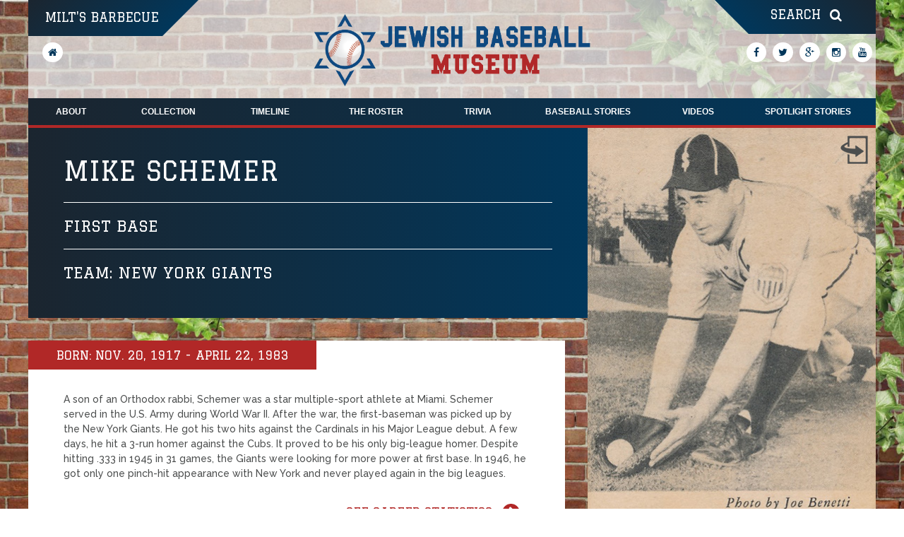

--- FILE ---
content_type: text/html; charset=UTF-8
request_url: https://jewishbaseballmuseum.com/player/mike-schemer/
body_size: 17017
content:
<!DOCTYPE html>
<html lang="en-US">
<head>
<meta charset="UTF-8" />
<script type="text/javascript">
/* <![CDATA[ */
var gform;gform||(document.addEventListener("gform_main_scripts_loaded",function(){gform.scriptsLoaded=!0}),document.addEventListener("gform/theme/scripts_loaded",function(){gform.themeScriptsLoaded=!0}),window.addEventListener("DOMContentLoaded",function(){gform.domLoaded=!0}),gform={domLoaded:!1,scriptsLoaded:!1,themeScriptsLoaded:!1,isFormEditor:()=>"function"==typeof InitializeEditor,callIfLoaded:function(o){return!(!gform.domLoaded||!gform.scriptsLoaded||!gform.themeScriptsLoaded&&!gform.isFormEditor()||(gform.isFormEditor()&&console.warn("The use of gform.initializeOnLoaded() is deprecated in the form editor context and will be removed in Gravity Forms 3.1."),o(),0))},initializeOnLoaded:function(o){gform.callIfLoaded(o)||(document.addEventListener("gform_main_scripts_loaded",()=>{gform.scriptsLoaded=!0,gform.callIfLoaded(o)}),document.addEventListener("gform/theme/scripts_loaded",()=>{gform.themeScriptsLoaded=!0,gform.callIfLoaded(o)}),window.addEventListener("DOMContentLoaded",()=>{gform.domLoaded=!0,gform.callIfLoaded(o)}))},hooks:{action:{},filter:{}},addAction:function(o,r,e,t){gform.addHook("action",o,r,e,t)},addFilter:function(o,r,e,t){gform.addHook("filter",o,r,e,t)},doAction:function(o){gform.doHook("action",o,arguments)},applyFilters:function(o){return gform.doHook("filter",o,arguments)},removeAction:function(o,r){gform.removeHook("action",o,r)},removeFilter:function(o,r,e){gform.removeHook("filter",o,r,e)},addHook:function(o,r,e,t,n){null==gform.hooks[o][r]&&(gform.hooks[o][r]=[]);var d=gform.hooks[o][r];null==n&&(n=r+"_"+d.length),gform.hooks[o][r].push({tag:n,callable:e,priority:t=null==t?10:t})},doHook:function(r,o,e){var t;if(e=Array.prototype.slice.call(e,1),null!=gform.hooks[r][o]&&((o=gform.hooks[r][o]).sort(function(o,r){return o.priority-r.priority}),o.forEach(function(o){"function"!=typeof(t=o.callable)&&(t=window[t]),"action"==r?t.apply(null,e):e[0]=t.apply(null,e)})),"filter"==r)return e[0]},removeHook:function(o,r,t,n){var e;null!=gform.hooks[o][r]&&(e=(e=gform.hooks[o][r]).filter(function(o,r,e){return!!(null!=n&&n!=o.tag||null!=t&&t!=o.priority)}),gform.hooks[o][r]=e)}});
/* ]]> */
</script>

<title>Mike Schemer - Jewish Baseball Museum</title>
<meta http-equiv="Content-Type" content="text/html; charset=UTF-8" />
<link rel="pingback" href="https://jewishbaseballmuseum.com/xmlrpc.php" />
<meta name='robots' content='index, follow, max-image-preview:large, max-snippet:-1, max-video-preview:-1' />

<!--  Mobile viewport scale -->
<meta content="initial-scale=1.0, maximum-scale=1.0, user-scalable=yes" name="viewport"/>

	<!-- This site is optimized with the Yoast SEO plugin v26.4 - https://yoast.com/wordpress/plugins/seo/ -->
	<link rel="canonical" href="https://jewishbaseballmuseum.com/player/mike-schemer/" />
	<meta property="og:locale" content="en_US" />
	<meta property="og:type" content="article" />
	<meta property="og:title" content="Mike Schemer - Jewish Baseball Museum" />
	<meta property="og:url" content="https://jewishbaseballmuseum.com/player/mike-schemer/" />
	<meta property="og:site_name" content="Jewish Baseball Museum" />
	<meta property="article:publisher" content="https://www.facebook.com/Jewish-Baseball-Museum-341519679305330/" />
	<meta property="article:modified_time" content="2022-05-01T00:24:52+00:00" />
	<meta name="twitter:card" content="summary_large_image" />
	<meta name="twitter:site" content="@JewishBBMuseum" />
	<script type="application/ld+json" class="yoast-schema-graph">{"@context":"https://schema.org","@graph":[{"@type":"WebPage","@id":"https://jewishbaseballmuseum.com/player/mike-schemer/","url":"https://jewishbaseballmuseum.com/player/mike-schemer/","name":"Mike Schemer - Jewish Baseball Museum","isPartOf":{"@id":"https://jewishbaseballmuseum.com/#website"},"datePublished":"2016-02-28T20:32:53+00:00","dateModified":"2022-05-01T00:24:52+00:00","breadcrumb":{"@id":"https://jewishbaseballmuseum.com/player/mike-schemer/#breadcrumb"},"inLanguage":"en-US","potentialAction":[{"@type":"ReadAction","target":["https://jewishbaseballmuseum.com/player/mike-schemer/"]}]},{"@type":"BreadcrumbList","@id":"https://jewishbaseballmuseum.com/player/mike-schemer/#breadcrumb","itemListElement":[{"@type":"ListItem","position":1,"name":"Home","item":"https://jewishbaseballmuseum.com/"},{"@type":"ListItem","position":2,"name":"Players","item":"https://jewishbaseballmuseum.com/player/"},{"@type":"ListItem","position":3,"name":"Mike Schemer"}]},{"@type":"WebSite","@id":"https://jewishbaseballmuseum.com/#website","url":"https://jewishbaseballmuseum.com/","name":"Jewish Baseball Museum","description":"Jewish Baseball Museum","publisher":{"@id":"https://jewishbaseballmuseum.com/#organization"},"potentialAction":[{"@type":"SearchAction","target":{"@type":"EntryPoint","urlTemplate":"https://jewishbaseballmuseum.com/?s={search_term_string}"},"query-input":{"@type":"PropertyValueSpecification","valueRequired":true,"valueName":"search_term_string"}}],"inLanguage":"en-US"},{"@type":"Organization","@id":"https://jewishbaseballmuseum.com/#organization","name":"Jewish Baseball Museum","url":"https://jewishbaseballmuseum.com/","logo":{"@type":"ImageObject","inLanguage":"en-US","@id":"https://jewishbaseballmuseum.com/#/schema/logo/image/","url":"http://jewishbaseballmuseum.com/wp-content/uploads/2016/02/Horizontal-Logo-01.png","contentUrl":"http://jewishbaseballmuseum.com/wp-content/uploads/2016/02/Horizontal-Logo-01.png","width":2550,"height":733,"caption":"Jewish Baseball Museum"},"image":{"@id":"https://jewishbaseballmuseum.com/#/schema/logo/image/"},"sameAs":["https://www.facebook.com/Jewish-Baseball-Museum-341519679305330/","https://x.com/JewishBBMuseum","https://www.instagram.com/jewishbaseballmuseum/","https://www.youtube.com/channel/UCEPBTwj1HYH1tWHhbPoX86A"]}]}</script>
	<!-- / Yoast SEO plugin. -->


<link rel='dns-prefetch' href='//fonts.googleapis.com' />
<link rel="alternate" type="application/rss+xml" title="Jewish Baseball Museum &raquo; Feed" href="https://jewishbaseballmuseum.com/feed/" />
<link rel="alternate" type="application/rss+xml" title="Jewish Baseball Museum &raquo; Comments Feed" href="https://jewishbaseballmuseum.com/comments/feed/" />
<link rel="alternate" title="oEmbed (JSON)" type="application/json+oembed" href="https://jewishbaseballmuseum.com/wp-json/oembed/1.0/embed?url=https%3A%2F%2Fjewishbaseballmuseum.com%2Fplayer%2Fmike-schemer%2F" />
<link rel="alternate" title="oEmbed (XML)" type="text/xml+oembed" href="https://jewishbaseballmuseum.com/wp-json/oembed/1.0/embed?url=https%3A%2F%2Fjewishbaseballmuseum.com%2Fplayer%2Fmike-schemer%2F&#038;format=xml" />
<style id='wp-img-auto-sizes-contain-inline-css' type='text/css'>
img:is([sizes=auto i],[sizes^="auto," i]){contain-intrinsic-size:3000px 1500px}
/*# sourceURL=wp-img-auto-sizes-contain-inline-css */
</style>
<style id='wp-emoji-styles-inline-css' type='text/css'>

	img.wp-smiley, img.emoji {
		display: inline !important;
		border: none !important;
		box-shadow: none !important;
		height: 1em !important;
		width: 1em !important;
		margin: 0 0.07em !important;
		vertical-align: -0.1em !important;
		background: none !important;
		padding: 0 !important;
	}
/*# sourceURL=wp-emoji-styles-inline-css */
</style>
<link rel='stylesheet' id='wp-block-library-css' href='https://jewishbaseballmuseum.com/wp-includes/css/dist/block-library/style.min.css?ver=6.9' type='text/css' media='all' />
<style id='global-styles-inline-css' type='text/css'>
:root{--wp--preset--aspect-ratio--square: 1;--wp--preset--aspect-ratio--4-3: 4/3;--wp--preset--aspect-ratio--3-4: 3/4;--wp--preset--aspect-ratio--3-2: 3/2;--wp--preset--aspect-ratio--2-3: 2/3;--wp--preset--aspect-ratio--16-9: 16/9;--wp--preset--aspect-ratio--9-16: 9/16;--wp--preset--color--black: #000000;--wp--preset--color--cyan-bluish-gray: #abb8c3;--wp--preset--color--white: #ffffff;--wp--preset--color--pale-pink: #f78da7;--wp--preset--color--vivid-red: #cf2e2e;--wp--preset--color--luminous-vivid-orange: #ff6900;--wp--preset--color--luminous-vivid-amber: #fcb900;--wp--preset--color--light-green-cyan: #7bdcb5;--wp--preset--color--vivid-green-cyan: #00d084;--wp--preset--color--pale-cyan-blue: #8ed1fc;--wp--preset--color--vivid-cyan-blue: #0693e3;--wp--preset--color--vivid-purple: #9b51e0;--wp--preset--gradient--vivid-cyan-blue-to-vivid-purple: linear-gradient(135deg,rgb(6,147,227) 0%,rgb(155,81,224) 100%);--wp--preset--gradient--light-green-cyan-to-vivid-green-cyan: linear-gradient(135deg,rgb(122,220,180) 0%,rgb(0,208,130) 100%);--wp--preset--gradient--luminous-vivid-amber-to-luminous-vivid-orange: linear-gradient(135deg,rgb(252,185,0) 0%,rgb(255,105,0) 100%);--wp--preset--gradient--luminous-vivid-orange-to-vivid-red: linear-gradient(135deg,rgb(255,105,0) 0%,rgb(207,46,46) 100%);--wp--preset--gradient--very-light-gray-to-cyan-bluish-gray: linear-gradient(135deg,rgb(238,238,238) 0%,rgb(169,184,195) 100%);--wp--preset--gradient--cool-to-warm-spectrum: linear-gradient(135deg,rgb(74,234,220) 0%,rgb(151,120,209) 20%,rgb(207,42,186) 40%,rgb(238,44,130) 60%,rgb(251,105,98) 80%,rgb(254,248,76) 100%);--wp--preset--gradient--blush-light-purple: linear-gradient(135deg,rgb(255,206,236) 0%,rgb(152,150,240) 100%);--wp--preset--gradient--blush-bordeaux: linear-gradient(135deg,rgb(254,205,165) 0%,rgb(254,45,45) 50%,rgb(107,0,62) 100%);--wp--preset--gradient--luminous-dusk: linear-gradient(135deg,rgb(255,203,112) 0%,rgb(199,81,192) 50%,rgb(65,88,208) 100%);--wp--preset--gradient--pale-ocean: linear-gradient(135deg,rgb(255,245,203) 0%,rgb(182,227,212) 50%,rgb(51,167,181) 100%);--wp--preset--gradient--electric-grass: linear-gradient(135deg,rgb(202,248,128) 0%,rgb(113,206,126) 100%);--wp--preset--gradient--midnight: linear-gradient(135deg,rgb(2,3,129) 0%,rgb(40,116,252) 100%);--wp--preset--font-size--small: 13px;--wp--preset--font-size--medium: 20px;--wp--preset--font-size--large: 36px;--wp--preset--font-size--x-large: 42px;--wp--preset--spacing--20: 0.44rem;--wp--preset--spacing--30: 0.67rem;--wp--preset--spacing--40: 1rem;--wp--preset--spacing--50: 1.5rem;--wp--preset--spacing--60: 2.25rem;--wp--preset--spacing--70: 3.38rem;--wp--preset--spacing--80: 5.06rem;--wp--preset--shadow--natural: 6px 6px 9px rgba(0, 0, 0, 0.2);--wp--preset--shadow--deep: 12px 12px 50px rgba(0, 0, 0, 0.4);--wp--preset--shadow--sharp: 6px 6px 0px rgba(0, 0, 0, 0.2);--wp--preset--shadow--outlined: 6px 6px 0px -3px rgb(255, 255, 255), 6px 6px rgb(0, 0, 0);--wp--preset--shadow--crisp: 6px 6px 0px rgb(0, 0, 0);}:where(.is-layout-flex){gap: 0.5em;}:where(.is-layout-grid){gap: 0.5em;}body .is-layout-flex{display: flex;}.is-layout-flex{flex-wrap: wrap;align-items: center;}.is-layout-flex > :is(*, div){margin: 0;}body .is-layout-grid{display: grid;}.is-layout-grid > :is(*, div){margin: 0;}:where(.wp-block-columns.is-layout-flex){gap: 2em;}:where(.wp-block-columns.is-layout-grid){gap: 2em;}:where(.wp-block-post-template.is-layout-flex){gap: 1.25em;}:where(.wp-block-post-template.is-layout-grid){gap: 1.25em;}.has-black-color{color: var(--wp--preset--color--black) !important;}.has-cyan-bluish-gray-color{color: var(--wp--preset--color--cyan-bluish-gray) !important;}.has-white-color{color: var(--wp--preset--color--white) !important;}.has-pale-pink-color{color: var(--wp--preset--color--pale-pink) !important;}.has-vivid-red-color{color: var(--wp--preset--color--vivid-red) !important;}.has-luminous-vivid-orange-color{color: var(--wp--preset--color--luminous-vivid-orange) !important;}.has-luminous-vivid-amber-color{color: var(--wp--preset--color--luminous-vivid-amber) !important;}.has-light-green-cyan-color{color: var(--wp--preset--color--light-green-cyan) !important;}.has-vivid-green-cyan-color{color: var(--wp--preset--color--vivid-green-cyan) !important;}.has-pale-cyan-blue-color{color: var(--wp--preset--color--pale-cyan-blue) !important;}.has-vivid-cyan-blue-color{color: var(--wp--preset--color--vivid-cyan-blue) !important;}.has-vivid-purple-color{color: var(--wp--preset--color--vivid-purple) !important;}.has-black-background-color{background-color: var(--wp--preset--color--black) !important;}.has-cyan-bluish-gray-background-color{background-color: var(--wp--preset--color--cyan-bluish-gray) !important;}.has-white-background-color{background-color: var(--wp--preset--color--white) !important;}.has-pale-pink-background-color{background-color: var(--wp--preset--color--pale-pink) !important;}.has-vivid-red-background-color{background-color: var(--wp--preset--color--vivid-red) !important;}.has-luminous-vivid-orange-background-color{background-color: var(--wp--preset--color--luminous-vivid-orange) !important;}.has-luminous-vivid-amber-background-color{background-color: var(--wp--preset--color--luminous-vivid-amber) !important;}.has-light-green-cyan-background-color{background-color: var(--wp--preset--color--light-green-cyan) !important;}.has-vivid-green-cyan-background-color{background-color: var(--wp--preset--color--vivid-green-cyan) !important;}.has-pale-cyan-blue-background-color{background-color: var(--wp--preset--color--pale-cyan-blue) !important;}.has-vivid-cyan-blue-background-color{background-color: var(--wp--preset--color--vivid-cyan-blue) !important;}.has-vivid-purple-background-color{background-color: var(--wp--preset--color--vivid-purple) !important;}.has-black-border-color{border-color: var(--wp--preset--color--black) !important;}.has-cyan-bluish-gray-border-color{border-color: var(--wp--preset--color--cyan-bluish-gray) !important;}.has-white-border-color{border-color: var(--wp--preset--color--white) !important;}.has-pale-pink-border-color{border-color: var(--wp--preset--color--pale-pink) !important;}.has-vivid-red-border-color{border-color: var(--wp--preset--color--vivid-red) !important;}.has-luminous-vivid-orange-border-color{border-color: var(--wp--preset--color--luminous-vivid-orange) !important;}.has-luminous-vivid-amber-border-color{border-color: var(--wp--preset--color--luminous-vivid-amber) !important;}.has-light-green-cyan-border-color{border-color: var(--wp--preset--color--light-green-cyan) !important;}.has-vivid-green-cyan-border-color{border-color: var(--wp--preset--color--vivid-green-cyan) !important;}.has-pale-cyan-blue-border-color{border-color: var(--wp--preset--color--pale-cyan-blue) !important;}.has-vivid-cyan-blue-border-color{border-color: var(--wp--preset--color--vivid-cyan-blue) !important;}.has-vivid-purple-border-color{border-color: var(--wp--preset--color--vivid-purple) !important;}.has-vivid-cyan-blue-to-vivid-purple-gradient-background{background: var(--wp--preset--gradient--vivid-cyan-blue-to-vivid-purple) !important;}.has-light-green-cyan-to-vivid-green-cyan-gradient-background{background: var(--wp--preset--gradient--light-green-cyan-to-vivid-green-cyan) !important;}.has-luminous-vivid-amber-to-luminous-vivid-orange-gradient-background{background: var(--wp--preset--gradient--luminous-vivid-amber-to-luminous-vivid-orange) !important;}.has-luminous-vivid-orange-to-vivid-red-gradient-background{background: var(--wp--preset--gradient--luminous-vivid-orange-to-vivid-red) !important;}.has-very-light-gray-to-cyan-bluish-gray-gradient-background{background: var(--wp--preset--gradient--very-light-gray-to-cyan-bluish-gray) !important;}.has-cool-to-warm-spectrum-gradient-background{background: var(--wp--preset--gradient--cool-to-warm-spectrum) !important;}.has-blush-light-purple-gradient-background{background: var(--wp--preset--gradient--blush-light-purple) !important;}.has-blush-bordeaux-gradient-background{background: var(--wp--preset--gradient--blush-bordeaux) !important;}.has-luminous-dusk-gradient-background{background: var(--wp--preset--gradient--luminous-dusk) !important;}.has-pale-ocean-gradient-background{background: var(--wp--preset--gradient--pale-ocean) !important;}.has-electric-grass-gradient-background{background: var(--wp--preset--gradient--electric-grass) !important;}.has-midnight-gradient-background{background: var(--wp--preset--gradient--midnight) !important;}.has-small-font-size{font-size: var(--wp--preset--font-size--small) !important;}.has-medium-font-size{font-size: var(--wp--preset--font-size--medium) !important;}.has-large-font-size{font-size: var(--wp--preset--font-size--large) !important;}.has-x-large-font-size{font-size: var(--wp--preset--font-size--x-large) !important;}
/*# sourceURL=global-styles-inline-css */
</style>

<style id='classic-theme-styles-inline-css' type='text/css'>
/*! This file is auto-generated */
.wp-block-button__link{color:#fff;background-color:#32373c;border-radius:9999px;box-shadow:none;text-decoration:none;padding:calc(.667em + 2px) calc(1.333em + 2px);font-size:1.125em}.wp-block-file__button{background:#32373c;color:#fff;text-decoration:none}
/*# sourceURL=/wp-includes/css/classic-themes.min.css */
</style>
<link rel='stylesheet' id='wpProQuiz_front_style-css' href='https://jewishbaseballmuseum.com/wp-content/plugins/wp-pro-quiz/css/wpProQuiz_front.min.css?ver=10000000000.37' type='text/css' media='all' />
<link rel='stylesheet' id='flexsliderCSS-css' href='https://jewishbaseballmuseum.com/wp-content/themes/CSS-JBM/flexslider.css?ver=6.9' type='text/css' media='all' />
<link rel='stylesheet' id='parent-style-css' href='https://jewishbaseballmuseum.com/wp-content/themes/canvas/style.css?ver=6.9' type='text/css' media='all' />
<link rel='stylesheet' id='slick-style-css' href='https://jewishbaseballmuseum.com/wp-content/themes/CSS-JBM/slick/slick.css?ver=6.9' type='text/css' media='all' />
<link rel='stylesheet' id='slick-style2-css' href='https://jewishbaseballmuseum.com/wp-content/themes/CSS-JBM/slick/slick-theme.css?ver=6.9' type='text/css' media='all' />
<link rel='stylesheet' id='wpb-google-fonts-css' href='https://fonts.googleapis.com/css?family=Raleway%3A500%2C700&#038;ver=6.9' type='text/css' media='all' />
<link rel='stylesheet' id='fancybox-style-css' href='https://jewishbaseballmuseum.com/wp-content/themes/CSS-JBM/fancybox/source/jquery.fancybox.css?ver=6.9' type='text/css' media='all' />
<link rel='stylesheet' id='theme-stylesheet-css' href='https://jewishbaseballmuseum.com/wp-content/themes/CSS-JBM/style.css?ver=2.0' type='text/css' media='all' />
<link rel='stylesheet' id='woo-gravity-forms-css' href='https://jewishbaseballmuseum.com/wp-content/themes/canvas/includes/integrations/gravity-forms/css/gravity-forms.css?ver=6.9' type='text/css' media='all' />
<!--[if lt IE 9]>
<link href="https://jewishbaseballmuseum.com/wp-content/themes/canvas/css/non-responsive.css" rel="stylesheet" type="text/css" />
<style type="text/css">.col-full, #wrapper { width: 1200px; max-width: 1200px; } #inner-wrapper { padding: 0; } body.full-width #header, #nav-container, body.full-width #content, body.full-width #footer-widgets, body.full-width #footer { padding-left: 0; padding-right: 0; } body.fixed-mobile #top, body.fixed-mobile #header-container, body.fixed-mobile #footer-container, body.fixed-mobile #nav-container, body.fixed-mobile #footer-widgets-container { min-width: 1200px; padding: 0 1em; } body.full-width #content { width: auto; padding: 0 1em;}</style>
<![endif]-->
<script type="text/javascript" src="https://jewishbaseballmuseum.com/wp-includes/js/jquery/jquery.min.js?ver=3.7.1" id="jquery-core-js"></script>
<script type="text/javascript" src="https://jewishbaseballmuseum.com/wp-includes/js/jquery/jquery-migrate.min.js?ver=3.4.1" id="jquery-migrate-js"></script>
<script type="text/javascript" src="https://jewishbaseballmuseum.com/wp-content/themes/canvas/includes/js/third-party.min.js?ver=6.9" id="third-party-js"></script>
<script type="text/javascript" src="https://jewishbaseballmuseum.com/wp-content/themes/canvas/includes/js/modernizr.min.js?ver=2.6.2" id="modernizr-js"></script>
<script type="text/javascript" src="https://jewishbaseballmuseum.com/wp-content/themes/canvas/includes/js/jquery.flexslider.min.js?ver=6.9" id="flexslider-js"></script>
<script type="text/javascript" src="https://jewishbaseballmuseum.com/wp-content/themes/canvas/includes/js/general.min.js?ver=6.9" id="general-js"></script>

<!-- Adjust the website width -->
<style type="text/css">
	.col-full, #wrapper { max-width: 1200px !important; }
</style>

<link rel="https://api.w.org/" href="https://jewishbaseballmuseum.com/wp-json/" /><link rel="EditURI" type="application/rsd+xml" title="RSD" href="https://jewishbaseballmuseum.com/xmlrpc.php?rsd" />
<meta name="generator" content="WordPress 6.9" />
<link rel='shortlink' href='https://jewishbaseballmuseum.com/?p=1885' />

<!-- Custom CSS Styling -->
<style type="text/css">
#logo .site-title, #logo .site-description { display:none; }
body {background-repeat:no-repeat;background-position:top left;background-attachment:scroll;border-top:0px solid #000000;}
#header {background-repeat:no-repeat;background-position:left top;margin-top:0px;margin-bottom:0px;padding-top:12px;padding-bottom:12px;border:0px solid ;}
#logo .site-title a {font:bold 40px/1em Arial, sans-serif;color:#222222;}
#logo .site-description {font:300 13px/1em Arial, sans-serif;color:#999999;}
body, p { font:normal 14px/1.5em 'Raleway', arial, sans-serif;color:#4b4d4d; }
h1 { font:bold 28px/1.2em 'Graduate', arial, sans-serif;color:#222222; }h2 { font:bold 24px/1.2em 'Graduate', arial, sans-serif;color:#222222; }h3 { font:bold 20px/1.2em 'Graduate', arial, sans-serif;color:#222222; }h4 { font:bold 16px/1.2em 'Graduate', arial, sans-serif;color:#222222; }h5 { font:bold 14px/1.2em 'Graduate', arial, sans-serif;color:#222222; }h6 { font:bold 12px/1.2em 'Graduate', arial, sans-serif;color:#222222; }
.page-title, .post .title, .page .title {font:bold 28px/1.1em 'Graduate', arial, sans-serif;color:#222222;}
.post .title a:link, .post .title a:visited, .page .title a:link, .page .title a:visited {color:#222222}
.post-meta { font:300 12px/1.5em 'Raleway', arial, sans-serif;color:#999999; }
.entry, .entry p{ font:300 15px/1.5em 'Raleway', arial, sans-serif;color:#555555; }
.post-more {font:300 13px/1.5em Raleway;color:;border-top:0px solid #e6e6e6;border-bottom:0px solid #e6e6e6;}
#post-author, #connect {border-top:1px solid #e6e6e6;border-bottom:1px solid #e6e6e6;border-left:1px solid #e6e6e6;border-right:1px solid #e6e6e6;border-radius:5px;-moz-border-radius:5px;-webkit-border-radius:5px;background-color:#fafafa}
.nav-entries a, .woo-pagination { font:300 13px/1em Arial, sans-serif;color:#888; }
.woo-pagination a, .woo-pagination a:hover {color:#888!important}
.widget h3 {font:bold 14px/1.2em Helvetica, Arial, sans-serif;color:#555555;border-bottom:1px solid #e6e6e6;}
.widget_recent_comments li, #twitter li { border-color: #e6e6e6;}
.widget p, .widget .textwidget { font:thin 13px/1.5em Helvetica, Arial, sans-serif;color:#555555; }
.widget {font:thin 13px/1.5em Helvetica, Arial, sans-serif;color:#555555;}
#tabs .inside li a, .widget_woodojo_tabs .tabbable .tab-pane li a { font:bold 12px/1.5em Helvetica, Arial, sans-serif;color:#555555; }
#tabs .inside li span.meta, .widget_woodojo_tabs .tabbable .tab-pane li span.meta { font:thin 11px/1.5em Helvetica, Arial, sans-serif;color:#999999; }
#tabs ul.wooTabs li a, .widget_woodojo_tabs .tabbable .nav-tabs li a { font:thin 11px/2em Helvetica, Arial, sans-serif;color:#999999; }
@media only screen and (min-width:768px) {
ul.nav li a, #navigation ul.rss a, #navigation ul.cart a.cart-contents, #navigation .cart-contents #navigation ul.rss, #navigation ul.nav-search, #navigation ul.nav-search a { font:bold 12px/1.2em Arial, sans-serif;color:#666666; } #navigation ul.rss li a:before, #navigation ul.nav-search a.search-contents:before { color:#666666;}
#navigation ul.nav li ul, #navigation ul.cart > li > ul > div  { border: 0px solid #dbdbdb; }
#navigation ul.nav > li:hover > ul  { left: 0; }
#navigation ul.nav > li  { border-right: 0px solid #dbdbdb; }#navigation ul.nav > li:hover > ul  { left: 0; }
#navigation { box-shadow: none; -moz-box-shadow: none; -webkit-box-shadow: none; }#navigation ul li:first-child, #navigation ul li:first-child a { border-radius:0px 0 0 0px; -moz-border-radius:0px 0 0 0px; -webkit-border-radius:0px 0 0 0px; }
#navigation {border-top:0px solid #dbdbdb;border-bottom:0px solid #dbdbdb;border-left:0px solid #dbdbdb;border-right:0px solid #dbdbdb;border-radius:0px; -moz-border-radius:0px; -webkit-border-radius:0px;}
#top ul.nav li a { font:300 12px/1.6em Arial, sans-serif;color:#ddd; }
}
#footer, #footer p { font:300 13px/1.4em Arial, sans-serif;color:#999999; }
#footer {border-top:1px solid #dbdbdb;border-bottom:0px solid ;border-left:0px solid ;border-right:0px solid ;border-radius:0px; -moz-border-radius:0px; -webkit-border-radius:0px;}
.magazine #loopedSlider .content h2.title a { font:bold 24px/1em Arial, sans-serif;color:#ffffff; }
.wooslider-theme-magazine .slide-title a { font:bold 24px/1em Arial, sans-serif;color:#ffffff; }
.magazine #loopedSlider .content .excerpt p { font:thin 13px/1.5em Arial, sans-serif;color:#cccccc; }
.wooslider-theme-magazine .slide-content p, .wooslider-theme-magazine .slide-excerpt p { font:thin 13px/1.5em Arial, sans-serif;color:#cccccc; }
.magazine .block .post .title a {font:bold 18px/1.2em Helvetica, Arial, sans-serif;color:#222222; }
#loopedSlider.business-slider .content h2 { font:bold 24px/1em Arial, sans-serif;color:#ffffff; }
#loopedSlider.business-slider .content h2.title a { font:bold 24px/1em Arial, sans-serif;color:#ffffff; }
.wooslider-theme-business .has-featured-image .slide-title { font:bold 24px/1em Arial, sans-serif;color:#ffffff; }
.wooslider-theme-business .has-featured-image .slide-title a { font:bold 24px/1em Arial, sans-serif;color:#ffffff; }
#wrapper #loopedSlider.business-slider .content p { font:thin 13px/1.5em Arial, sans-serif;color:#cccccc; }
.wooslider-theme-business .has-featured-image .slide-content p { font:thin 13px/1.5em Arial, sans-serif;color:#cccccc; }
.wooslider-theme-business .has-featured-image .slide-excerpt p { font:thin 13px/1.5em Arial, sans-serif;color:#cccccc; }
.archive_header { font:bold 18px/1em Arial, sans-serif;color:#222222; }
.archive_header {border-bottom:1px solid #e6e6e6;}
</style>

<!-- Custom Favicon -->
<link rel="shortcut icon" href="https://jewishbaseballmuseum.com/wp-content/uploads/2016/02/jbm-favicon.png"/>
<!-- Options Panel Custom CSS -->
<style type="text/css">
.grecaptcha-badge { visibility: hidden; }

li#field_2_11 label {
    visibility: hidden;
    display: none;
}

li#field_2_12 {
    font-size: 0.5em;
}

li#field_2_9 > label {display: none;}
</style>


<!-- Woo Shortcodes CSS -->
<link href="https://jewishbaseballmuseum.com/wp-content/themes/canvas/functions/css/shortcodes.css" rel="stylesheet" type="text/css" />

<!-- Custom Stylesheet -->
<link href="https://jewishbaseballmuseum.com/wp-content/themes/canvas/custom.css" rel="stylesheet" type="text/css" />

<!-- Custom Stylesheet In Child Theme -->
<link href="https://jewishbaseballmuseum.com/wp-content/themes/CSS-JBM/custom.css" rel="stylesheet" type="text/css" />

<!-- Theme version -->
<meta name="generator" content="CSS-JBM 2.0" />
<meta name="generator" content="Canvas 5.9.15" />
<meta name="generator" content="WooFramework 6.2.3" />

<!-- Google Webfonts -->
<link href="https://fonts.googleapis.com/css?family=Raleway%3A100%2C%3A200%2C%3A300%2C%3Aregular%2C%3A500%2C%3A600%2C%3A700%2C%3A800%2C%3A900%7CGraduate%3Aregular" rel="stylesheet" type="text/css" />
	<!-- Woo Slider Setup -->
	<script type="text/javascript">
	jQuery(window).load(function() {
		var args = {};
		args.useCSS = false;
		args.animation = 'slide';		
		args.slideshow = true;
				
		args.slideshowSpeed = 4000;		
		args.animationSpeed = 600;		
		args.controlNav = true;
				
		args.pauseOnHover = false;		
		args.smoothHeight = true;		
		args.manualControls = '.pagination-wrap .flex-control-nav > li';
		
		args.start = function ( slider ) {
			slider.next( '.slider-pagination' ).fadeIn();
		}
		args.prevText = '<span class="fa fa-angle-left"></span>';
		args.nextText = '<span class="fa fa-angle-right"></span>';

		jQuery( '.woo-slideshow' ).each( function ( i ) {
			jQuery( this ).flexslider( args );
		});
	});
	</script>
	<!-- /Woo Slider Setup -->
	
</head>
<body class="wp-singular player-template-default single single-player postid-1885 wp-theme-canvas wp-child-theme-CSS-JBM chrome alt-style-default one-col width-1200 one-col-1200">
<div class="html-mobile-background"></div>
	<script>
	  (function(i,s,o,g,r,a,m){i['GoogleAnalyticsObject']=r;i[r]=i[r]||function(){
	  (i[r].q=i[r].q||[]).push(arguments)},i[r].l=1*new Date();a=s.createElement(o),
	  m=s.getElementsByTagName(o)[0];a.async=1;a.src=g;m.parentNode.insertBefore(a,m)
	  })(window,document,'script','//www.google-analytics.com/analytics.js','ga');

	  ga('create', 'UA-74693731-1', 'auto');
	  ga('send', 'pageview');

	</script>
<div id="wrapper">

	<div id="inner-wrapper">

	<h3 class="nav-toggle icon"><a href="#navigation">Navigation</a></h3>

			<header id="header" class="col-full">
			<div id="header-top-left">
				<a href="/milts-barbecue/">Milt's Barbecue</a>
			</div>
			<div id="header-top-left-home-link">
				<a href="/" title="Go To Home Page"><i class="fa fa-home fa-lg"></i></a>
			</div>
			<div id="home-top-right">
				<form method="get" id="searchform" action="https://jewishbaseballmuseum.com/">
					<div class="htr-search">
						<input type="text" name="s" id="s" placeholder="Search" />
						<span class="icon"></span>
					</div>
				</form>
			</div>
			<div class="home-top-right-social">
				<div class="social-footer">
					<a target="_blank" href="https://business.facebook.com/Jewish-Baseball-Museum-341519679305330/i"><i class="fa fa-facebook fa-lg"></i></a>
					<a target="_blank" href="https://twitter.com/JewishBBMuseum"><i class="fa fa-twitter fa-lg"></i></a>
					<a target="_blank" href="https://plus.google.com/u/0/b/110548171570155039756/110548171570155039756/about"><i class="fa fa-google-plus fa-lg"></i></a>
					<a target="_blank" href="https://www.instagram.com/jewishbaseballmuseum/"><i class="fa fa-instagram fa-lg"></i></a>
					<a target="_blank" href="https://www.youtube.com/channel/UCEPBTwj1HYH1tWHhbPoX86A"><i class="fa fa-youtube fa-lg"></i></a>
				</div>
			</div>
			<div id="logo">
<a href="https://jewishbaseballmuseum.com/" title="Jewish Baseball Museum"><img src="https://jewishbaseballmuseum.com/wp-content/uploads/2016/02/Horizontal-Logo-01.png" alt="Jewish Baseball Museum" /></a>
<span class="site-title"><a href="https://jewishbaseballmuseum.com/">Jewish Baseball Museum</a></span>
<span class="site-description">Jewish Baseball Museum</span>
</div>
		</header>
	
	<nav id="navigation" class="col-full" role="navigation">

	
	<section class="menus">

		<a href="https://jewishbaseballmuseum.com" class="nav-home"><span>Home</span></a>

	<h3>Primary</h3><ul id="main-nav" class="nav fl"><li id="menu-item-49" class="menu-item menu-item-type-post_type menu-item-object-page menu-item-49"><a href="https://jewishbaseballmuseum.com/about/">About</a></li>
<li id="menu-item-77" class="menu-item menu-item-type-post_type menu-item-object-page menu-item-77"><a href="https://jewishbaseballmuseum.com/online-museum/collection/">Collection</a></li>
<li id="menu-item-76" class="menu-item menu-item-type-post_type menu-item-object-page menu-item-76"><a href="https://jewishbaseballmuseum.com/online-museum/timeline/">Timeline</a></li>
<li id="menu-item-3015" class="menu-item menu-item-type-post_type menu-item-object-page menu-item-has-children menu-item-3015"><a href="https://jewishbaseballmuseum.com/the-roster/">The Roster</a>
<ul class="sub-menu">
	<li id="menu-item-2955" class="menu-item menu-item-type-post_type menu-item-object-page menu-item-2955"><a href="https://jewishbaseballmuseum.com/the-roster/">The Roster</a></li>
	<li id="menu-item-2954" class="menu-item menu-item-type-post_type menu-item-object-page menu-item-2954"><a href="https://jewishbaseballmuseum.com/stats/">Stats</a></li>
	<li id="menu-item-2953" class="menu-item menu-item-type-post_type menu-item-object-page menu-item-2953"><a href="https://jewishbaseballmuseum.com/cards-bios/">Cards &#038; Bios</a></li>
</ul>
</li>
<li id="menu-item-45" class="menu-item menu-item-type-post_type menu-item-object-page menu-item-45"><a href="https://jewishbaseballmuseum.com/trivia/">Trivia</a></li>
<li id="menu-item-44" class="menu-item menu-item-type-post_type menu-item-object-page menu-item-44"><a href="https://jewishbaseballmuseum.com/baseball-stories/">Baseball Stories</a></li>
<li id="menu-item-43" class="menu-item menu-item-type-post_type menu-item-object-page menu-item-has-children menu-item-43"><a href="https://jewishbaseballmuseum.com/videos/">Videos</a>
<ul class="sub-menu">
	<li id="menu-item-2956" class="menu-item menu-item-type-custom menu-item-object-custom menu-item-2956"><a href="http://jewishbaseballmuseum.com/videos/?filter=comedy">Comedy</a></li>
	<li id="menu-item-3244" class="menu-item menu-item-type-post_type menu-item-object-page menu-item-3244"><a href="https://jewishbaseballmuseum.com/videos/">Archive</a></li>
</ul>
</li>
<li id="menu-item-42" class="menu-item menu-item-type-post_type menu-item-object-page menu-item-42"><a href="https://jewishbaseballmuseum.com/spotlight-stories/">Spotlight Stories</a></li>
<li id="menu-item-2459" class="menu-item menu-item-type-post_type menu-item-object-page menu-item-2459"><a href="https://jewishbaseballmuseum.com/milts-barbecue/">Milt&#8217;s Barbecue</a></li>
</ul>	<div class="side-nav">
		</div><!-- /#side-nav -->

	</section><!-- /.menus -->

	<a href="#top" class="nav-close"><span>Return to Content</span></a>

</nav>

    <!-- #content Starts -->
    <div id="content" class="col-full">

        <div id="main-sidebar-container">

            <!-- #main Starts -->
                        <section id="main">
                                        <div class="player-top full-width-mobile">
                            <div class="player-left full-width-mobile">
                                <div class="player-left-blue-box full-width-mobile">
                                    <div class="plb-inner">
                                        <div class="plb-name">
                                            <p>Mike Schemer</p>
                                        </div>
                                        <div class="plb-position">
                                            First Base                                        </div>
                                        <div class="plb-team">
                                            TEAM: New York Giants                                        </div>
                                    </div>
                                </div>
                                <div class="player-left-description full-width-mobile">
                                    <div class="pdyk-red-title">
                                        Born: Nov. 20, 1917 - April 22, 1983                                    </div>
                                    <div style="clear:both;"></div>
                                    <div class="player-description-text">
                                        <p>A son of an Orthodox rabbi, Schemer was a star multiple-sport athlete at Miami. Schemer served in the U.S. Army during World War II. After the war, the first-baseman was picked up by the New York Giants. He got his two hits against the Cardinals in his Major League debut. A few days, he hit a 3-run homer against the Cubs. It proved to be his only big-league homer. Despite hitting .333 in 1945 in 31 games, the Giants were looking for more power at first base. In 1946, he got only one pinch-hit appearance with New York and never played again in the big leagues.</p>
                                    </div>
                                    <div class="player-description-stats-link">
                                                                                <a target="_blank" href="http://www.baseball-reference.com/players/s/schemmi01.shtml" >See Career Statistics <i class="fa fa-arrow-right whiteredrarr"></i></a>
                                    </div>
                                </div>
                                                                <div class="player-left-photos full-width-mobile">
                                    <div class="pdyk-red-title">
                                        ORIGINAL PHOTOGRAPHS
                                    </div>
                                    <div class="plp-photos">

                                        <ul class="slides">
                                                                                        <li>
                                                <a class="fancybox" title="1945 Associated Press" rel="group" href="http://jewishbaseballmuseum.com/wp-content/uploads/2016/02/img.jpeg">
                                                    <img src="http://jewishbaseballmuseum.com/wp-content/uploads/2016/02/img.jpeg" />
                                                </a>
                                            </li>
                                                                                        <li>
                                                <a class="fancybox" title="1945 Giants (right)" rel="group" href="http://jewishbaseballmuseum.com/images/player-cards/photos/Schemer,%20Mike%20-%20Giants.jpg">
                                                    <img src="http://jewishbaseballmuseum.com/images/player-cards/photos/Schemer,%20Mike%20-%20Giants.jpg" />
                                                </a>
                                            </li>
                                                                                    </ul>
                                    </div>
                                    <div class="plp-text">
                                        CLICK IMAGE TO ENLARGE
                                    </div>
                                </div>
                                
                            </div>
                            <div class="player-right full-width-mobile">
                                                                <div class="player-card">
                                    <div class="player-card-front">
                                        <img src="http://jewishbaseballmuseum.com/images/player-cards/s-y/Schemer-1947-SacramentoSolonsSunbeam(front).jpg" />
                                                                                    <div class="player-card-flip-icon">
                                                <img src="/images/card-flip.png" />
                                            </div>
                                                                            </div>
                                    <div class="player-card-back" style="display: none">
                                        <img src="http://jewishbaseballmuseum.com/images/player-cards/s-y/Schemer-1947-SacramentoSolonsSunbeam(back).jpg" />
                                        <div class="player-card-flip-icon">
                                            <img src="/images/card-flip.png" />
                                        </div>
                                    </div>

                                </div>
                                                                    <div class="player-more-cards-box">
                                        <a href="cards">
                                            <div class="see-more-cards-red-title">
                                                <p>See More Cards <i class="fa fa-arrow-right redrarr"></i></p>
                                            </div>
                                        </a>
                                    </div>
                                
                                                                        <div class="player-did-you-know" >
                                            <div class="pdyk-red-title">
                                                Did You Know?
                                            </div><div style="clear:both;"></div>
                                            <div class="pdyk-text">
                                                <p>Schemer struck out only one time in 115 major-league plate appearances.</p>
                                            </div>
                                        </div>
                                
                                <div class="player-related-artifacts">
                                    <div class="related-artifacts-red-title">
                                        Related Artifacts
                                    </div><div style="clear:both;"></div>
                                                                            <div class="player-no-artifacts">
                                            <div class="no-artifacts-title">
                                                <h3>ADD TO OUR COLLECTION!</h3>
                                            </div>
                                            <div class="no-artifacts-add">
                                                <strong>HAVE AN ARTIFACT & STORY TO ADD?</strong>
                                                <div class="no-artifacts-add-text">
                                                  If you have any Jewish baseball artifacts that you would like to share, or perhaps sell, to the Jewish Baseball Museum, please contact us.
                                                </div>
                                                <div class="no-artifacts-add-btn">
                                                    <a href="mailto:info@jewishbaseballmuseum.com">Tell US Here <i class="fa fa-arrow-right redrarr"></i></a>
                                                </div><div style="clear:both;"></div>
                                            </div>
                                            <div class="no-artifacts-add no-border">
                                                <strong>CHECK OUT OUR COLLECTION!</strong>
                                                <div class="no-artifacts-add-text">

                                                </div>
                                                <div class="no-artifacts-add-btn">
                                                    <a href="http://jewishbaseballmuseum.com/online-museum/collection/">Online Collection <i class="fa fa-arrow-right redrarr"></i></a>
                                                </div><div style="clear:both;"></div>
                                            </div>
                                        </div>
                                                                    </div>
                                                                    <!--- Ad Slider--->
                                    <div class="slider-ad-container">
                                                                            <div class="single-slider-ad">
                                            <div class="ssa-red-title">
                                                ORDER NOW                                            </div>
                                            <div class="ssa-content">
                                                <h3 class="ssa-title">ORIGINAL JEWISH BASEBALL PLAYER PAINTINGS</h3>
                                                <div class="ssa-img-container">
                                                    <a href="http://jewishbaseballplayer.com/order-artwork/" ><img src="http://jewishbaseballmuseum.com/wp-content/uploads/2016/03/Final-Sized-For-Email.jpg" alt="" class="ssa-img"></a>
                                                </div>
                                                <div class="ssa-link-container">
                                                    <a href="http://jewishbaseballplayer.com/order-artwork/" class="ssa-link">jewishbaseballplayer.com <i class="fa fa-arrow-right bluerarr"></i></a>
                                                </div>
                                            </div>
                                        </div>
                                                                    </div>
                            </div>
                        </div>
                        <div class="player-bottom full-width-mobile">
                            <div class="related-players-container">
                                <div class="related-players-red-title">
                                    Related Players
                                </div>
                                <div style="clear:both;"></div>
                                <div class="related-players">
                                                                            <div class="single-rel-card">
                                        <div class="single-rel-player">
                                            <a class="single-card-link-rel" href="https://jewishbaseballmuseum.com/player/edward-smiley-turchin/"><img class="single-card-img" src="http://jewishbaseballmuseum.com/images/player-cards/s-y/Turchin-2003-JewishMajorLeaguers(front).jpg">                                                <span class="single-card-overlay-wrapper"><span class="single-card-overlay-container">Edward (Smiley) Turchin</span></span>
                                            </a>
                                          </div>
                                        </div>
                                                                            <div class="single-rel-card">
                                        <div class="single-rel-player">
                                            <a class="single-card-link-rel" href="https://jewishbaseballmuseum.com/player/saul-rogovin/"><img class="single-card-img" src="http://jewishbaseballmuseum.com/images/player-cards/m-r/Rogovin-1952-Bowman(front).jpg">                                                <span class="single-card-overlay-wrapper"><span class="single-card-overlay-container">Saul Rogovin</span></span>
                                            </a>
                                          </div>
                                        </div>
                                                                            <div class="single-rel-card">
                                        <div class="single-rel-player">
                                            <a class="single-card-link-rel" href="https://jewishbaseballmuseum.com/player/lou-brower/"><img class="single-card-img" src="http://jewishbaseballmuseum.com/images/player-cards/a-c/Brower-2003-JewishMajorLeaguers(front).jpg">                                                <span class="single-card-overlay-wrapper"><span class="single-card-overlay-container">Lou Brower</span></span>
                                            </a>
                                          </div>
                                        </div>
                                                                            <div class="single-rel-card">
                                        <div class="single-rel-player">
                                            <a class="single-card-link-rel" href="https://jewishbaseballmuseum.com/player/murray-asher-moe-franklin/"><img class="single-card-img" src="http://jewishbaseballmuseum.com/images/player-cards/d-g/FranklinMurray-2003-JewishMajorLeaguers-DetroitTigers(front).jpg">                                                <span class="single-card-overlay-wrapper"><span class="single-card-overlay-container">Murray Asher (Moe) Franklin</span></span>
                                            </a>
                                          </div>
                                        </div>
                                                                            <div class="single-rel-card">
                                        <div class="single-rel-player">
                                            <a class="single-card-link-rel" href="https://jewishbaseballmuseum.com/player/sherwin-swartz/"><img class="single-card-img" src="http://jewishbaseballmuseum.com/images/player-cards/s-y/Swartz-2003-JewishMajorLeaguers(front).jpg">                                                <span class="single-card-overlay-wrapper"><span class="single-card-overlay-container">Sherwin Swartz</span></span>
                                            </a>
                                          </div>
                                        </div>
                                                                    </div>
                            </div>
                        </div>
                                </section><!-- /#main -->
            
            
        </div><!-- /#main-sidebar-container -->

        
    </div><!-- /#content -->

<section id="footer-widgets" class="col-full col-2">
				<div class="block footer-widget-1">
    	<div id="gform_widget-2" class="widget gform_widget"><h3>Contact</h3><link rel='stylesheet' id='gforms_reset_css-css' href='https://jewishbaseballmuseum.com/wp-content/plugins/gravityforms/legacy/css/formreset.min.css?ver=2.9.26' type='text/css' media='all' />
<link rel='stylesheet' id='gforms_formsmain_css-css' href='https://jewishbaseballmuseum.com/wp-content/plugins/gravityforms/legacy/css/formsmain.min.css?ver=2.9.26' type='text/css' media='all' />
<link rel='stylesheet' id='gforms_ready_class_css-css' href='https://jewishbaseballmuseum.com/wp-content/plugins/gravityforms/legacy/css/readyclass.min.css?ver=2.9.26' type='text/css' media='all' />
<link rel='stylesheet' id='gforms_browsers_css-css' href='https://jewishbaseballmuseum.com/wp-content/plugins/gravityforms/legacy/css/browsers.min.css?ver=2.9.26' type='text/css' media='all' />
<script type="text/javascript" src="https://jewishbaseballmuseum.com/wp-includes/js/dist/dom-ready.min.js?ver=f77871ff7694fffea381" id="wp-dom-ready-js"></script>
<script type="text/javascript" src="https://jewishbaseballmuseum.com/wp-includes/js/dist/hooks.min.js?ver=dd5603f07f9220ed27f1" id="wp-hooks-js"></script>
<script type="text/javascript" src="https://jewishbaseballmuseum.com/wp-includes/js/dist/i18n.min.js?ver=c26c3dc7bed366793375" id="wp-i18n-js"></script>
<script type="text/javascript" id="wp-i18n-js-after">
/* <![CDATA[ */
wp.i18n.setLocaleData( { 'text direction\u0004ltr': [ 'ltr' ] } );
//# sourceURL=wp-i18n-js-after
/* ]]> */
</script>
<script type="text/javascript" src="https://jewishbaseballmuseum.com/wp-includes/js/dist/a11y.min.js?ver=cb460b4676c94bd228ed" id="wp-a11y-js"></script>
<script type="text/javascript" defer='defer' src="https://jewishbaseballmuseum.com/wp-content/plugins/gravityforms/js/jquery.json.min.js?ver=2.9.26" id="gform_json-js"></script>
<script type="text/javascript" id="gform_gravityforms-js-extra">
/* <![CDATA[ */
var gform_i18n = {"datepicker":{"days":{"monday":"Mo","tuesday":"Tu","wednesday":"We","thursday":"Th","friday":"Fr","saturday":"Sa","sunday":"Su"},"months":{"january":"January","february":"February","march":"March","april":"April","may":"May","june":"June","july":"July","august":"August","september":"September","october":"October","november":"November","december":"December"},"firstDay":1,"iconText":"Select date"}};
var gf_legacy_multi = [];
var gform_gravityforms = {"strings":{"invalid_file_extension":"This type of file is not allowed. Must be one of the following:","delete_file":"Delete this file","in_progress":"in progress","file_exceeds_limit":"File exceeds size limit","illegal_extension":"This type of file is not allowed.","max_reached":"Maximum number of files reached","unknown_error":"There was a problem while saving the file on the server","currently_uploading":"Please wait for the uploading to complete","cancel":"Cancel","cancel_upload":"Cancel this upload","cancelled":"Cancelled","error":"Error","message":"Message"},"vars":{"images_url":"https://jewishbaseballmuseum.com/wp-content/plugins/gravityforms/images"}};
var gf_global = {"gf_currency_config":{"name":"U.S. Dollar","symbol_left":"$","symbol_right":"","symbol_padding":"","thousand_separator":",","decimal_separator":".","decimals":2,"code":"USD"},"base_url":"https://jewishbaseballmuseum.com/wp-content/plugins/gravityforms","number_formats":[],"spinnerUrl":"https://jewishbaseballmuseum.com/wp-content/plugins/gravityforms/images/spinner.svg","version_hash":"70dbd3c925ed10eb04052fb9aceca2ac","strings":{"newRowAdded":"New row added.","rowRemoved":"Row removed","formSaved":"The form has been saved.  The content contains the link to return and complete the form."}};
//# sourceURL=gform_gravityforms-js-extra
/* ]]> */
</script>
<script type="text/javascript" defer='defer' src="https://jewishbaseballmuseum.com/wp-content/plugins/gravityforms/js/gravityforms.min.js?ver=2.9.26" id="gform_gravityforms-js"></script>
<script type="text/javascript" defer='defer' src="https://www.google.com/recaptcha/api.js?hl=en&amp;ver=6.9#038;render=explicit" id="gform_recaptcha-js"></script>
<script type="text/javascript" defer='defer' src="https://jewishbaseballmuseum.com/wp-content/plugins/gravityforms/js/jquery.maskedinput.min.js?ver=2.9.26" id="gform_masked_input-js"></script>

                <div class='gf_browser_chrome gform_wrapper gform_legacy_markup_wrapper gform-theme--no-framework three-column_wrapper' data-form-theme='legacy' data-form-index='0' id='gform_wrapper_2' ><form method='post' enctype='multipart/form-data'  id='gform_2' class='three-column' action='/player/mike-schemer/' data-formid='2' novalidate>
                        <div class='gform-body gform_body'><ul id='gform_fields_2' class='gform_fields top_label form_sublabel_above description_above validation_below'><li id="field_2_13" class="gfield gfield--type-honeypot gform_validation_container field_sublabel_above gfield--has-description field_description_above field_validation_below gfield_visibility_visible"  ><label class='gfield_label gform-field-label' for='input_2_13'>LinkedIn</label><div class='gfield_description' id='gfield_description_2_13'>This field is for validation purposes and should be left unchanged.</div><div class='ginput_container'><input name='input_13' id='input_2_13' type='text' value='' autocomplete='new-password'/></div></li><li id="field_2_8" class="gfield gfield--type-section gsection gform_column field_sublabel_above gfield--no-description field_description_above field_validation_below gfield_visibility_visible"  ></li></ul><ul class="gform_fields top_label description_above gform_column"><li class="gfield gsection empty"></li><li id="field_2_10" class="gfield gfield--type-html gfield_html gfield_html_formatted gfield_no_follows_desc field_sublabel_above gfield--no-description field_description_above field_validation_below gfield_visibility_visible"  >How can we<br />
help you?</li><li id="field_2_9" class="gfield gfield--type-radio gfield--type-choice baseball-red field_sublabel_above gfield--no-description field_description_above field_validation_below gfield_visibility_visible"  ><label class='gfield_label gform-field-label screen-reader-text' ></label><div class='ginput_container ginput_container_radio'><ul class='gfield_radio' id='input_2_9'>
			<li class='gchoice gchoice_2_9_0'>
				<input name='input_9' type='radio' value='Question or Comment'  id='choice_2_9_0' tabindex='1'   />
				<label for='choice_2_9_0' id='label_2_9_0' class='gform-field-label gform-field-label--type-inline'>Question or Comment</label>
			</li>
			<li class='gchoice gchoice_2_9_1'>
				<input name='input_9' type='radio' value='Donate to the Museum'  id='choice_2_9_1' tabindex='2'   />
				<label for='choice_2_9_1' id='label_2_9_1' class='gform-field-label gform-field-label--type-inline'>Donate to the Museum</label>
			</li>
			<li class='gchoice gchoice_2_9_2'>
				<input name='input_9' type='radio' value='Add to the Collection'  id='choice_2_9_2' tabindex='3'   />
				<label for='choice_2_9_2' id='label_2_9_2' class='gform-field-label gform-field-label--type-inline'>Add to the Collection</label>
			</li></ul></div></li><li id="field_2_12" class="gfield gfield--type-html gfield_html gfield_html_formatted gfield_no_follows_desc field_sublabel_above gfield--no-description field_description_above field_validation_below gfield_visibility_visible"  >This site is protected by reCAPTCHA and the Google
    <a href="https://policies.google.com/privacy">Privacy Policy</a> and
    <a href="https://policies.google.com/terms">Terms of Service</a> apply.</li><li id="field_2_6" class="gfield gfield--type-section gsection gform_column field_sublabel_above gfield--no-description field_description_above field_validation_below gfield_visibility_visible"  ></li></ul><ul class="gform_fields top_label description_above gform_column"><li class="gfield gsection empty"></li><li id="field_2_5" class="gfield gfield--type-text gfield_contains_required field_sublabel_above gfield--no-description field_description_above field_validation_below gfield_visibility_visible"  ><label class='gfield_label gform-field-label' for='input_2_5'>Name<span class="gfield_required"><span class="gfield_required gfield_required_asterisk">*</span></span></label><div class='ginput_container ginput_container_text'><input name='input_5' id='input_2_5' type='text' value='' class='medium'   tabindex='4'  aria-required="true" aria-invalid="false"   /></div></li><li id="field_2_2" class="gfield gfield--type-email footer-left gfield_contains_required field_sublabel_above gfield--no-description field_description_above field_validation_below gfield_visibility_visible"  ><label class='gfield_label gform-field-label' for='input_2_2'>Email<span class="gfield_required"><span class="gfield_required gfield_required_asterisk">*</span></span></label><div class='ginput_container ginput_container_email'>
                            <input name='input_2' id='input_2_2' type='email' value='' class='medium' tabindex='5'   aria-required="true" aria-invalid="false"  />
                        </div></li><li id="field_2_3" class="gfield gfield--type-phone footer-left field_sublabel_above gfield--no-description field_description_above field_validation_below gfield_visibility_visible"  ><label class='gfield_label gform-field-label' for='input_2_3'>Phone</label><div class='ginput_container ginput_container_phone'><input name='input_3' id='input_2_3' type='tel' value='' class='medium' tabindex='6'   aria-invalid="false"   /></div></li><li id="field_2_7" class="gfield gfield--type-section gsection gform_column field_sublabel_above gfield--no-description field_description_above field_validation_below gfield_visibility_visible"  ></li></ul><ul class="gform_fields top_label description_above gform_column"><li class="gfield gsection empty"></li><li id="field_2_4" class="gfield gfield--type-textarea footer-right field_sublabel_above gfield--no-description field_description_above field_validation_below gfield_visibility_visible"  ><label class='gfield_label gform-field-label' for='input_2_4'>Question or Comment</label><div class='ginput_container ginput_container_textarea'><textarea name='input_4' id='input_2_4' class='textarea medium' tabindex='7'     aria-invalid="false"   rows='10' cols='50'></textarea></div></li><li id="field_2_11" class="gfield gfield--type-captcha field_sublabel_above gfield--no-description field_description_above field_validation_below gfield_visibility_visible"  ><label class='gfield_label gform-field-label' for='input_2_11'>CAPTCHA</label><div id='input_2_11' class='ginput_container ginput_recaptcha' data-sitekey='6LcqI7oUAAAAANn1-n_CE0c-5y9mbtahFCl9zUIV'  data-theme='light' data-tabindex='-1' data-size='invisible' data-badge='bottomright'></div></li></ul></div>
        <div class='gform-footer gform_footer top_label'> <input type='submit' id='gform_submit_button_2' class='gform_button button' onclick='gform.submission.handleButtonClick(this);' data-submission-type='submit' value='Submit' tabindex='8' /> 
            <input type='hidden' class='gform_hidden' name='gform_submission_method' data-js='gform_submission_method_2' value='postback' />
            <input type='hidden' class='gform_hidden' name='gform_theme' data-js='gform_theme_2' id='gform_theme_2' value='legacy' />
            <input type='hidden' class='gform_hidden' name='gform_style_settings' data-js='gform_style_settings_2' id='gform_style_settings_2' value='' />
            <input type='hidden' class='gform_hidden' name='is_submit_2' value='1' />
            <input type='hidden' class='gform_hidden' name='gform_submit' value='2' />
            
            <input type='hidden' class='gform_hidden' name='gform_currency' data-currency='USD' value='4fuIag2YfTQhcj17q/iVzlXqM0sqJHFJVGaaUqyezC7Nga1hoh0aQhdjaJsnbplT70UrgEQkfnjybhGN0/KdZf2qDFI8VqU55MpD6xpoVRT69cQ=' />
            <input type='hidden' class='gform_hidden' name='gform_unique_id' value='' />
            <input type='hidden' class='gform_hidden' name='state_2' value='WyJbXSIsIjUyYTY4Y2U2MTVjZjhiNjhiMmFhMzc4MzYzYTRkNGNlIl0=' />
            <input type='hidden' autocomplete='off' class='gform_hidden' name='gform_target_page_number_2' id='gform_target_page_number_2' value='0' />
            <input type='hidden' autocomplete='off' class='gform_hidden' name='gform_source_page_number_2' id='gform_source_page_number_2' value='1' />
            <input type='hidden' name='gform_field_values' value='' />
            
        </div>
                        </form>
                        </div><script type="text/javascript">
/* <![CDATA[ */
 gform.initializeOnLoaded( function() {gformInitSpinner( 2, 'https://jewishbaseballmuseum.com/wp-content/plugins/gravityforms/images/spinner.svg', true );jQuery('#gform_ajax_frame_2').on('load',function(){var contents = jQuery(this).contents().find('*').html();var is_postback = contents.indexOf('GF_AJAX_POSTBACK') >= 0;if(!is_postback){return;}var form_content = jQuery(this).contents().find('#gform_wrapper_2');var is_confirmation = jQuery(this).contents().find('#gform_confirmation_wrapper_2').length > 0;var is_redirect = contents.indexOf('gformRedirect(){') >= 0;var is_form = form_content.length > 0 && ! is_redirect && ! is_confirmation;var mt = parseInt(jQuery('html').css('margin-top'), 10) + parseInt(jQuery('body').css('margin-top'), 10) + 100;if(is_form){jQuery('#gform_wrapper_2').html(form_content.html());if(form_content.hasClass('gform_validation_error')){jQuery('#gform_wrapper_2').addClass('gform_validation_error');} else {jQuery('#gform_wrapper_2').removeClass('gform_validation_error');}setTimeout( function() { /* delay the scroll by 50 milliseconds to fix a bug in chrome */  }, 50 );if(window['gformInitDatepicker']) {gformInitDatepicker();}if(window['gformInitPriceFields']) {gformInitPriceFields();}var current_page = jQuery('#gform_source_page_number_2').val();gformInitSpinner( 2, 'https://jewishbaseballmuseum.com/wp-content/plugins/gravityforms/images/spinner.svg', true );jQuery(document).trigger('gform_page_loaded', [2, current_page]);window['gf_submitting_2'] = false;}else if(!is_redirect){var confirmation_content = jQuery(this).contents().find('.GF_AJAX_POSTBACK').html();if(!confirmation_content){confirmation_content = contents;}jQuery('#gform_wrapper_2').replaceWith(confirmation_content);jQuery(document).trigger('gform_confirmation_loaded', [2]);window['gf_submitting_2'] = false;wp.a11y.speak(jQuery('#gform_confirmation_message_2').text());}else{jQuery('#gform_2').append(contents);if(window['gformRedirect']) {gformRedirect();}}jQuery(document).trigger("gform_pre_post_render", [{ formId: "2", currentPage: "current_page", abort: function() { this.preventDefault(); } }]);        if (event && event.defaultPrevented) {                return;        }        const gformWrapperDiv = document.getElementById( "gform_wrapper_2" );        if ( gformWrapperDiv ) {            const visibilitySpan = document.createElement( "span" );            visibilitySpan.id = "gform_visibility_test_2";            gformWrapperDiv.insertAdjacentElement( "afterend", visibilitySpan );        }        const visibilityTestDiv = document.getElementById( "gform_visibility_test_2" );        let postRenderFired = false;        function triggerPostRender() {            if ( postRenderFired ) {                return;            }            postRenderFired = true;            gform.core.triggerPostRenderEvents( 2, current_page );            if ( visibilityTestDiv ) {                visibilityTestDiv.parentNode.removeChild( visibilityTestDiv );            }        }        function debounce( func, wait, immediate ) {            var timeout;            return function() {                var context = this, args = arguments;                var later = function() {                    timeout = null;                    if ( !immediate ) func.apply( context, args );                };                var callNow = immediate && !timeout;                clearTimeout( timeout );                timeout = setTimeout( later, wait );                if ( callNow ) func.apply( context, args );            };        }        const debouncedTriggerPostRender = debounce( function() {            triggerPostRender();        }, 200 );        if ( visibilityTestDiv && visibilityTestDiv.offsetParent === null ) {            const observer = new MutationObserver( ( mutations ) => {                mutations.forEach( ( mutation ) => {                    if ( mutation.type === 'attributes' && visibilityTestDiv.offsetParent !== null ) {                        debouncedTriggerPostRender();                        observer.disconnect();                    }                });            });            observer.observe( document.body, {                attributes: true,                childList: false,                subtree: true,                attributeFilter: [ 'style', 'class' ],            });        } else {            triggerPostRender();        }    } );} ); 
/* ]]> */
</script>
</div>	</div>
        				<div class="block footer-widget-2">
    	<div id="text-2" class="widget widget_text"><h3>Newsletter</h3>			<div class="textwidget"><h4 class="ftr">Sign Me Up</h4>

                <div class='gf_browser_chrome gform_wrapper gform_legacy_markup_wrapper gform-theme--no-framework' data-form-theme='legacy' data-form-index='0' id='gform_wrapper_4' ><form method='post' enctype='multipart/form-data'  id='gform_4'  action='/player/mike-schemer/' data-formid='4' novalidate>
                        <div class='gform-body gform_body'><ul id='gform_fields_4' class='gform_fields top_label form_sublabel_below description_below validation_below'><li id="field_4_2" class="gfield gfield--type-honeypot gform_validation_container field_sublabel_below gfield--has-description field_description_below field_validation_below gfield_visibility_visible"  ><label class='gfield_label gform-field-label' for='input_4_2'>Phone</label><div class='ginput_container'><input name='input_2' id='input_4_2' type='text' value='' autocomplete='new-password'/></div><div class='gfield_description' id='gfield_description_4_2'>This field is for validation purposes and should be left unchanged.</div></li><li id="field_4_1" class="gfield gfield--type-email gfield_contains_required field_sublabel_below gfield--no-description field_description_below field_validation_below gfield_visibility_visible"  ><label class='gfield_label gform-field-label' for='input_4_1'>Email<span class="gfield_required"><span class="gfield_required gfield_required_asterisk">*</span></span></label><div class='ginput_container ginput_container_email'>
                            <input name='input_1' id='input_4_1' type='email' value='' class='medium'    aria-required="true" aria-invalid="false"  />
                        </div></li></ul></div>
        <div class='gform-footer gform_footer top_label'> <input type='submit' id='gform_submit_button_4' class='gform_button button' onclick='gform.submission.handleButtonClick(this);' data-submission-type='submit' value='SUBSCRIBE'  /> 
            <input type='hidden' class='gform_hidden' name='gform_submission_method' data-js='gform_submission_method_4' value='postback' />
            <input type='hidden' class='gform_hidden' name='gform_theme' data-js='gform_theme_4' id='gform_theme_4' value='legacy' />
            <input type='hidden' class='gform_hidden' name='gform_style_settings' data-js='gform_style_settings_4' id='gform_style_settings_4' value='[]' />
            <input type='hidden' class='gform_hidden' name='is_submit_4' value='1' />
            <input type='hidden' class='gform_hidden' name='gform_submit' value='4' />
            
            <input type='hidden' class='gform_hidden' name='gform_currency' data-currency='USD' value='wmNqrRkw4CSkjSwCora7PtmrVFUHVSZc/ixXFYVj8/usffby3I0B2SnOzyX1JtYARBuNwh3okyGOOB9reFjGi3ZCGi4CbbOLmo0zi2nAi7sfwqg=' />
            <input type='hidden' class='gform_hidden' name='gform_unique_id' value='' />
            <input type='hidden' class='gform_hidden' name='state_4' value='WyJbXSIsIjUyYTY4Y2U2MTVjZjhiNjhiMmFhMzc4MzYzYTRkNGNlIl0=' />
            <input type='hidden' autocomplete='off' class='gform_hidden' name='gform_target_page_number_4' id='gform_target_page_number_4' value='0' />
            <input type='hidden' autocomplete='off' class='gform_hidden' name='gform_source_page_number_4' id='gform_source_page_number_4' value='1' />
            <input type='hidden' name='gform_field_values' value='' />
            
        </div>
                        </form>
                        </div><script type="text/javascript">
/* <![CDATA[ */
 gform.initializeOnLoaded( function() {gformInitSpinner( 4, 'https://jewishbaseballmuseum.com/wp-content/plugins/gravityforms/images/spinner.svg', true );jQuery('#gform_ajax_frame_4').on('load',function(){var contents = jQuery(this).contents().find('*').html();var is_postback = contents.indexOf('GF_AJAX_POSTBACK') >= 0;if(!is_postback){return;}var form_content = jQuery(this).contents().find('#gform_wrapper_4');var is_confirmation = jQuery(this).contents().find('#gform_confirmation_wrapper_4').length > 0;var is_redirect = contents.indexOf('gformRedirect(){') >= 0;var is_form = form_content.length > 0 && ! is_redirect && ! is_confirmation;var mt = parseInt(jQuery('html').css('margin-top'), 10) + parseInt(jQuery('body').css('margin-top'), 10) + 100;if(is_form){jQuery('#gform_wrapper_4').html(form_content.html());if(form_content.hasClass('gform_validation_error')){jQuery('#gform_wrapper_4').addClass('gform_validation_error');} else {jQuery('#gform_wrapper_4').removeClass('gform_validation_error');}setTimeout( function() { /* delay the scroll by 50 milliseconds to fix a bug in chrome */  }, 50 );if(window['gformInitDatepicker']) {gformInitDatepicker();}if(window['gformInitPriceFields']) {gformInitPriceFields();}var current_page = jQuery('#gform_source_page_number_4').val();gformInitSpinner( 4, 'https://jewishbaseballmuseum.com/wp-content/plugins/gravityforms/images/spinner.svg', true );jQuery(document).trigger('gform_page_loaded', [4, current_page]);window['gf_submitting_4'] = false;}else if(!is_redirect){var confirmation_content = jQuery(this).contents().find('.GF_AJAX_POSTBACK').html();if(!confirmation_content){confirmation_content = contents;}jQuery('#gform_wrapper_4').replaceWith(confirmation_content);jQuery(document).trigger('gform_confirmation_loaded', [4]);window['gf_submitting_4'] = false;wp.a11y.speak(jQuery('#gform_confirmation_message_4').text());}else{jQuery('#gform_4').append(contents);if(window['gformRedirect']) {gformRedirect();}}jQuery(document).trigger("gform_pre_post_render", [{ formId: "4", currentPage: "current_page", abort: function() { this.preventDefault(); } }]);        if (event && event.defaultPrevented) {                return;        }        const gformWrapperDiv = document.getElementById( "gform_wrapper_4" );        if ( gformWrapperDiv ) {            const visibilitySpan = document.createElement( "span" );            visibilitySpan.id = "gform_visibility_test_4";            gformWrapperDiv.insertAdjacentElement( "afterend", visibilitySpan );        }        const visibilityTestDiv = document.getElementById( "gform_visibility_test_4" );        let postRenderFired = false;        function triggerPostRender() {            if ( postRenderFired ) {                return;            }            postRenderFired = true;            gform.core.triggerPostRenderEvents( 4, current_page );            if ( visibilityTestDiv ) {                visibilityTestDiv.parentNode.removeChild( visibilityTestDiv );            }        }        function debounce( func, wait, immediate ) {            var timeout;            return function() {                var context = this, args = arguments;                var later = function() {                    timeout = null;                    if ( !immediate ) func.apply( context, args );                };                var callNow = immediate && !timeout;                clearTimeout( timeout );                timeout = setTimeout( later, wait );                if ( callNow ) func.apply( context, args );            };        }        const debouncedTriggerPostRender = debounce( function() {            triggerPostRender();        }, 200 );        if ( visibilityTestDiv && visibilityTestDiv.offsetParent === null ) {            const observer = new MutationObserver( ( mutations ) => {                mutations.forEach( ( mutation ) => {                    if ( mutation.type === 'attributes' && visibilityTestDiv.offsetParent !== null ) {                        debouncedTriggerPostRender();                        observer.disconnect();                    }                });            });            observer.observe( document.body, {                attributes: true,                childList: false,                subtree: true,                attributeFilter: [ 'style', 'class' ],            });        } else {            triggerPostRender();        }    } );} ); 
/* ]]> */
</script>
</div>
		</div><div id="text-3" class="widget widget_text"><h3>Connect</h3>			<div class="textwidget"><div class="social-footer">
<p>FIND US ON</p>
<a target="_blank" href="https://business.facebook.com/Jewish-Baseball-Museum-341519679305330/i"><i class="fa fa-facebook fa-lg"></i></a><a target="_blank" href="https://twitter.com/JewishBBMuseum"><i class="fa fa-twitter fa-lg"></i></a><a target="_blank" href="https://plus.google.com/u/0/b/110548171570155039756/110548171570155039756/about"><i class="fa fa-google-plus fa-lg"></i></a><a target="_blank" href="https://www.instagram.com/jewishbaseballmuseum/"><i class="fa fa-instagram fa-lg"></i></a>					<a target="_blank" href="https://www.youtube.com/channel/UCEPBTwj1HYH1tWHhbPoX86A"><i class="fa fa-youtube fa-lg"></i></a>
</div>
<div class="footer-copy">Copyright &copy; 2026 Jewish Baseball Museum</div></div>
		</div>	</div>
        		<div class="fix"></div>
</section><!--/#footer-widgets-->
	<footer id="footer" class="col-full">

		
		<div id="copyright" class="col-left">
			<p></p>		</div>

		<div id="credit" class="col-right">
			<p></p>		</div>

	</footer>

	
	</div><!-- /#inner-wrapper -->

</div><!-- /#wrapper -->

<div class="fix"></div><!--/.fix-->

<script type="speculationrules">
{"prefetch":[{"source":"document","where":{"and":[{"href_matches":"/*"},{"not":{"href_matches":["/wp-*.php","/wp-admin/*","/wp-content/uploads/*","/wp-content/*","/wp-content/plugins/*","/wp-content/themes/CSS-JBM/*","/wp-content/themes/canvas/*","/*\\?(.+)"]}},{"not":{"selector_matches":"a[rel~=\"nofollow\"]"}},{"not":{"selector_matches":".no-prefetch, .no-prefetch a"}}]},"eagerness":"conservative"}]}
</script>
<script type="text/javascript" src="https://jewishbaseballmuseum.com/wp-content/themes/CSS-JBM/fancybox/source/jquery.fancybox.pack.js?ver=1.0.0" id="fancybox-js-js"></script>
<script type="text/javascript" src="https://jewishbaseballmuseum.com/wp-content/themes/CSS-JBM/js.cookie.js?ver=1.0.0" id="cookie-js-js"></script>
<script type="text/javascript" src="https://jewishbaseballmuseum.com/wp-content/themes/CSS-JBM/slick/slick.min.js?ver=1.0.0" id="slick-js-js"></script>
<script type="text/javascript" src="https://jewishbaseballmuseum.com/wp-content/themes/CSS-JBM/custom.js?ver=1.0.0" id="custom-js-js"></script>
<script type="text/javascript" src="https://jewishbaseballmuseum.com/wp-content/themes/CSS-JBM/collection-hover.js?ver=1.0.0" id="collection-js-js"></script>
<script type="text/javascript" defer='defer' src="https://jewishbaseballmuseum.com/wp-content/plugins/gravityforms/assets/js/dist/utils.min.js?ver=48a3755090e76a154853db28fc254681" id="gform_gravityforms_utils-js"></script>
<script type="text/javascript" defer='defer' src="https://jewishbaseballmuseum.com/wp-content/plugins/gravityforms/assets/js/dist/vendor-theme.min.js?ver=4f8b3915c1c1e1a6800825abd64b03cb" id="gform_gravityforms_theme_vendors-js"></script>
<script type="text/javascript" id="gform_gravityforms_theme-js-extra">
/* <![CDATA[ */
var gform_theme_config = {"common":{"form":{"honeypot":{"version_hash":"70dbd3c925ed10eb04052fb9aceca2ac"},"ajax":{"ajaxurl":"https://jewishbaseballmuseum.com/wp-admin/admin-ajax.php","ajax_submission_nonce":"dcd2e824b9","i18n":{"step_announcement":"Step %1$s of %2$s, %3$s","unknown_error":"There was an unknown error processing your request. Please try again."}}}},"hmr_dev":"","public_path":"https://jewishbaseballmuseum.com/wp-content/plugins/gravityforms/assets/js/dist/","config_nonce":"483a5fd0a6"};
//# sourceURL=gform_gravityforms_theme-js-extra
/* ]]> */
</script>
<script type="text/javascript" defer='defer' src="https://jewishbaseballmuseum.com/wp-content/plugins/gravityforms/assets/js/dist/scripts-theme.min.js?ver=0183eae4c8a5f424290fa0c1616e522c" id="gform_gravityforms_theme-js"></script>
<script id="wp-emoji-settings" type="application/json">
{"baseUrl":"https://s.w.org/images/core/emoji/17.0.2/72x72/","ext":".png","svgUrl":"https://s.w.org/images/core/emoji/17.0.2/svg/","svgExt":".svg","source":{"concatemoji":"https://jewishbaseballmuseum.com/wp-includes/js/wp-emoji-release.min.js?ver=6.9"}}
</script>
<script type="module">
/* <![CDATA[ */
/*! This file is auto-generated */
const a=JSON.parse(document.getElementById("wp-emoji-settings").textContent),o=(window._wpemojiSettings=a,"wpEmojiSettingsSupports"),s=["flag","emoji"];function i(e){try{var t={supportTests:e,timestamp:(new Date).valueOf()};sessionStorage.setItem(o,JSON.stringify(t))}catch(e){}}function c(e,t,n){e.clearRect(0,0,e.canvas.width,e.canvas.height),e.fillText(t,0,0);t=new Uint32Array(e.getImageData(0,0,e.canvas.width,e.canvas.height).data);e.clearRect(0,0,e.canvas.width,e.canvas.height),e.fillText(n,0,0);const a=new Uint32Array(e.getImageData(0,0,e.canvas.width,e.canvas.height).data);return t.every((e,t)=>e===a[t])}function p(e,t){e.clearRect(0,0,e.canvas.width,e.canvas.height),e.fillText(t,0,0);var n=e.getImageData(16,16,1,1);for(let e=0;e<n.data.length;e++)if(0!==n.data[e])return!1;return!0}function u(e,t,n,a){switch(t){case"flag":return n(e,"\ud83c\udff3\ufe0f\u200d\u26a7\ufe0f","\ud83c\udff3\ufe0f\u200b\u26a7\ufe0f")?!1:!n(e,"\ud83c\udde8\ud83c\uddf6","\ud83c\udde8\u200b\ud83c\uddf6")&&!n(e,"\ud83c\udff4\udb40\udc67\udb40\udc62\udb40\udc65\udb40\udc6e\udb40\udc67\udb40\udc7f","\ud83c\udff4\u200b\udb40\udc67\u200b\udb40\udc62\u200b\udb40\udc65\u200b\udb40\udc6e\u200b\udb40\udc67\u200b\udb40\udc7f");case"emoji":return!a(e,"\ud83e\u1fac8")}return!1}function f(e,t,n,a){let r;const o=(r="undefined"!=typeof WorkerGlobalScope&&self instanceof WorkerGlobalScope?new OffscreenCanvas(300,150):document.createElement("canvas")).getContext("2d",{willReadFrequently:!0}),s=(o.textBaseline="top",o.font="600 32px Arial",{});return e.forEach(e=>{s[e]=t(o,e,n,a)}),s}function r(e){var t=document.createElement("script");t.src=e,t.defer=!0,document.head.appendChild(t)}a.supports={everything:!0,everythingExceptFlag:!0},new Promise(t=>{let n=function(){try{var e=JSON.parse(sessionStorage.getItem(o));if("object"==typeof e&&"number"==typeof e.timestamp&&(new Date).valueOf()<e.timestamp+604800&&"object"==typeof e.supportTests)return e.supportTests}catch(e){}return null}();if(!n){if("undefined"!=typeof Worker&&"undefined"!=typeof OffscreenCanvas&&"undefined"!=typeof URL&&URL.createObjectURL&&"undefined"!=typeof Blob)try{var e="postMessage("+f.toString()+"("+[JSON.stringify(s),u.toString(),c.toString(),p.toString()].join(",")+"));",a=new Blob([e],{type:"text/javascript"});const r=new Worker(URL.createObjectURL(a),{name:"wpTestEmojiSupports"});return void(r.onmessage=e=>{i(n=e.data),r.terminate(),t(n)})}catch(e){}i(n=f(s,u,c,p))}t(n)}).then(e=>{for(const n in e)a.supports[n]=e[n],a.supports.everything=a.supports.everything&&a.supports[n],"flag"!==n&&(a.supports.everythingExceptFlag=a.supports.everythingExceptFlag&&a.supports[n]);var t;a.supports.everythingExceptFlag=a.supports.everythingExceptFlag&&!a.supports.flag,a.supports.everything||((t=a.source||{}).concatemoji?r(t.concatemoji):t.wpemoji&&t.twemoji&&(r(t.twemoji),r(t.wpemoji)))});
//# sourceURL=https://jewishbaseballmuseum.com/wp-includes/js/wp-emoji-loader.min.js
/* ]]> */
</script>
<script type="text/javascript">
/* <![CDATA[ */
 gform.initializeOnLoaded( function() { jQuery(document).on('gform_post_render', function(event, formId, currentPage){if(formId == 2) {jQuery('#input_2_3').mask('(999) 999-9999').bind('keypress', function(e){if(e.which == 13){jQuery(this).blur();} } );} } );jQuery(document).on('gform_post_conditional_logic', function(event, formId, fields, isInit){} ) } ); 
/* ]]> */
</script>
<script type="text/javascript">
/* <![CDATA[ */
 gform.initializeOnLoaded( function() {jQuery(document).trigger("gform_pre_post_render", [{ formId: "2", currentPage: "1", abort: function() { this.preventDefault(); } }]);        if (event && event.defaultPrevented) {                return;        }        const gformWrapperDiv = document.getElementById( "gform_wrapper_2" );        if ( gformWrapperDiv ) {            const visibilitySpan = document.createElement( "span" );            visibilitySpan.id = "gform_visibility_test_2";            gformWrapperDiv.insertAdjacentElement( "afterend", visibilitySpan );        }        const visibilityTestDiv = document.getElementById( "gform_visibility_test_2" );        let postRenderFired = false;        function triggerPostRender() {            if ( postRenderFired ) {                return;            }            postRenderFired = true;            gform.core.triggerPostRenderEvents( 2, 1 );            if ( visibilityTestDiv ) {                visibilityTestDiv.parentNode.removeChild( visibilityTestDiv );            }        }        function debounce( func, wait, immediate ) {            var timeout;            return function() {                var context = this, args = arguments;                var later = function() {                    timeout = null;                    if ( !immediate ) func.apply( context, args );                };                var callNow = immediate && !timeout;                clearTimeout( timeout );                timeout = setTimeout( later, wait );                if ( callNow ) func.apply( context, args );            };        }        const debouncedTriggerPostRender = debounce( function() {            triggerPostRender();        }, 200 );        if ( visibilityTestDiv && visibilityTestDiv.offsetParent === null ) {            const observer = new MutationObserver( ( mutations ) => {                mutations.forEach( ( mutation ) => {                    if ( mutation.type === 'attributes' && visibilityTestDiv.offsetParent !== null ) {                        debouncedTriggerPostRender();                        observer.disconnect();                    }                });            });            observer.observe( document.body, {                attributes: true,                childList: false,                subtree: true,                attributeFilter: [ 'style', 'class' ],            });        } else {            triggerPostRender();        }    } ); 
/* ]]> */
</script>
<script type="text/javascript">
/* <![CDATA[ */
 gform.initializeOnLoaded( function() { jQuery(document).on('gform_post_render', function(event, formId, currentPage){if(formId == 4) {} } );jQuery(document).on('gform_post_conditional_logic', function(event, formId, fields, isInit){} ) } ); 
/* ]]> */
</script>
<script type="text/javascript">
/* <![CDATA[ */
 gform.initializeOnLoaded( function() {jQuery(document).trigger("gform_pre_post_render", [{ formId: "4", currentPage: "1", abort: function() { this.preventDefault(); } }]);        if (event && event.defaultPrevented) {                return;        }        const gformWrapperDiv = document.getElementById( "gform_wrapper_4" );        if ( gformWrapperDiv ) {            const visibilitySpan = document.createElement( "span" );            visibilitySpan.id = "gform_visibility_test_4";            gformWrapperDiv.insertAdjacentElement( "afterend", visibilitySpan );        }        const visibilityTestDiv = document.getElementById( "gform_visibility_test_4" );        let postRenderFired = false;        function triggerPostRender() {            if ( postRenderFired ) {                return;            }            postRenderFired = true;            gform.core.triggerPostRenderEvents( 4, 1 );            if ( visibilityTestDiv ) {                visibilityTestDiv.parentNode.removeChild( visibilityTestDiv );            }        }        function debounce( func, wait, immediate ) {            var timeout;            return function() {                var context = this, args = arguments;                var later = function() {                    timeout = null;                    if ( !immediate ) func.apply( context, args );                };                var callNow = immediate && !timeout;                clearTimeout( timeout );                timeout = setTimeout( later, wait );                if ( callNow ) func.apply( context, args );            };        }        const debouncedTriggerPostRender = debounce( function() {            triggerPostRender();        }, 200 );        if ( visibilityTestDiv && visibilityTestDiv.offsetParent === null ) {            const observer = new MutationObserver( ( mutations ) => {                mutations.forEach( ( mutation ) => {                    if ( mutation.type === 'attributes' && visibilityTestDiv.offsetParent !== null ) {                        debouncedTriggerPostRender();                        observer.disconnect();                    }                });            });            observer.observe( document.body, {                attributes: true,                childList: false,                subtree: true,                attributeFilter: [ 'style', 'class' ],            });        } else {            triggerPostRender();        }    } ); 
/* ]]> */
</script>
</body>
</html>
<!--
Performance optimized by W3 Total Cache. Learn more: https://www.boldgrid.com/w3-total-cache/


Served from: jewishbaseballmuseum.com @ 2026-01-26 07:02:54 by W3 Total Cache
-->

--- FILE ---
content_type: text/html; charset=utf-8
request_url: https://www.google.com/recaptcha/api2/anchor?ar=1&k=6LcqI7oUAAAAANn1-n_CE0c-5y9mbtahFCl9zUIV&co=aHR0cHM6Ly9qZXdpc2hiYXNlYmFsbG11c2V1bS5jb206NDQz&hl=en&v=PoyoqOPhxBO7pBk68S4YbpHZ&theme=light&size=invisible&badge=bottomright&anchor-ms=20000&execute-ms=30000&cb=k6lrqlc8rsqw
body_size: 49290
content:
<!DOCTYPE HTML><html dir="ltr" lang="en"><head><meta http-equiv="Content-Type" content="text/html; charset=UTF-8">
<meta http-equiv="X-UA-Compatible" content="IE=edge">
<title>reCAPTCHA</title>
<style type="text/css">
/* cyrillic-ext */
@font-face {
  font-family: 'Roboto';
  font-style: normal;
  font-weight: 400;
  font-stretch: 100%;
  src: url(//fonts.gstatic.com/s/roboto/v48/KFO7CnqEu92Fr1ME7kSn66aGLdTylUAMa3GUBHMdazTgWw.woff2) format('woff2');
  unicode-range: U+0460-052F, U+1C80-1C8A, U+20B4, U+2DE0-2DFF, U+A640-A69F, U+FE2E-FE2F;
}
/* cyrillic */
@font-face {
  font-family: 'Roboto';
  font-style: normal;
  font-weight: 400;
  font-stretch: 100%;
  src: url(//fonts.gstatic.com/s/roboto/v48/KFO7CnqEu92Fr1ME7kSn66aGLdTylUAMa3iUBHMdazTgWw.woff2) format('woff2');
  unicode-range: U+0301, U+0400-045F, U+0490-0491, U+04B0-04B1, U+2116;
}
/* greek-ext */
@font-face {
  font-family: 'Roboto';
  font-style: normal;
  font-weight: 400;
  font-stretch: 100%;
  src: url(//fonts.gstatic.com/s/roboto/v48/KFO7CnqEu92Fr1ME7kSn66aGLdTylUAMa3CUBHMdazTgWw.woff2) format('woff2');
  unicode-range: U+1F00-1FFF;
}
/* greek */
@font-face {
  font-family: 'Roboto';
  font-style: normal;
  font-weight: 400;
  font-stretch: 100%;
  src: url(//fonts.gstatic.com/s/roboto/v48/KFO7CnqEu92Fr1ME7kSn66aGLdTylUAMa3-UBHMdazTgWw.woff2) format('woff2');
  unicode-range: U+0370-0377, U+037A-037F, U+0384-038A, U+038C, U+038E-03A1, U+03A3-03FF;
}
/* math */
@font-face {
  font-family: 'Roboto';
  font-style: normal;
  font-weight: 400;
  font-stretch: 100%;
  src: url(//fonts.gstatic.com/s/roboto/v48/KFO7CnqEu92Fr1ME7kSn66aGLdTylUAMawCUBHMdazTgWw.woff2) format('woff2');
  unicode-range: U+0302-0303, U+0305, U+0307-0308, U+0310, U+0312, U+0315, U+031A, U+0326-0327, U+032C, U+032F-0330, U+0332-0333, U+0338, U+033A, U+0346, U+034D, U+0391-03A1, U+03A3-03A9, U+03B1-03C9, U+03D1, U+03D5-03D6, U+03F0-03F1, U+03F4-03F5, U+2016-2017, U+2034-2038, U+203C, U+2040, U+2043, U+2047, U+2050, U+2057, U+205F, U+2070-2071, U+2074-208E, U+2090-209C, U+20D0-20DC, U+20E1, U+20E5-20EF, U+2100-2112, U+2114-2115, U+2117-2121, U+2123-214F, U+2190, U+2192, U+2194-21AE, U+21B0-21E5, U+21F1-21F2, U+21F4-2211, U+2213-2214, U+2216-22FF, U+2308-230B, U+2310, U+2319, U+231C-2321, U+2336-237A, U+237C, U+2395, U+239B-23B7, U+23D0, U+23DC-23E1, U+2474-2475, U+25AF, U+25B3, U+25B7, U+25BD, U+25C1, U+25CA, U+25CC, U+25FB, U+266D-266F, U+27C0-27FF, U+2900-2AFF, U+2B0E-2B11, U+2B30-2B4C, U+2BFE, U+3030, U+FF5B, U+FF5D, U+1D400-1D7FF, U+1EE00-1EEFF;
}
/* symbols */
@font-face {
  font-family: 'Roboto';
  font-style: normal;
  font-weight: 400;
  font-stretch: 100%;
  src: url(//fonts.gstatic.com/s/roboto/v48/KFO7CnqEu92Fr1ME7kSn66aGLdTylUAMaxKUBHMdazTgWw.woff2) format('woff2');
  unicode-range: U+0001-000C, U+000E-001F, U+007F-009F, U+20DD-20E0, U+20E2-20E4, U+2150-218F, U+2190, U+2192, U+2194-2199, U+21AF, U+21E6-21F0, U+21F3, U+2218-2219, U+2299, U+22C4-22C6, U+2300-243F, U+2440-244A, U+2460-24FF, U+25A0-27BF, U+2800-28FF, U+2921-2922, U+2981, U+29BF, U+29EB, U+2B00-2BFF, U+4DC0-4DFF, U+FFF9-FFFB, U+10140-1018E, U+10190-1019C, U+101A0, U+101D0-101FD, U+102E0-102FB, U+10E60-10E7E, U+1D2C0-1D2D3, U+1D2E0-1D37F, U+1F000-1F0FF, U+1F100-1F1AD, U+1F1E6-1F1FF, U+1F30D-1F30F, U+1F315, U+1F31C, U+1F31E, U+1F320-1F32C, U+1F336, U+1F378, U+1F37D, U+1F382, U+1F393-1F39F, U+1F3A7-1F3A8, U+1F3AC-1F3AF, U+1F3C2, U+1F3C4-1F3C6, U+1F3CA-1F3CE, U+1F3D4-1F3E0, U+1F3ED, U+1F3F1-1F3F3, U+1F3F5-1F3F7, U+1F408, U+1F415, U+1F41F, U+1F426, U+1F43F, U+1F441-1F442, U+1F444, U+1F446-1F449, U+1F44C-1F44E, U+1F453, U+1F46A, U+1F47D, U+1F4A3, U+1F4B0, U+1F4B3, U+1F4B9, U+1F4BB, U+1F4BF, U+1F4C8-1F4CB, U+1F4D6, U+1F4DA, U+1F4DF, U+1F4E3-1F4E6, U+1F4EA-1F4ED, U+1F4F7, U+1F4F9-1F4FB, U+1F4FD-1F4FE, U+1F503, U+1F507-1F50B, U+1F50D, U+1F512-1F513, U+1F53E-1F54A, U+1F54F-1F5FA, U+1F610, U+1F650-1F67F, U+1F687, U+1F68D, U+1F691, U+1F694, U+1F698, U+1F6AD, U+1F6B2, U+1F6B9-1F6BA, U+1F6BC, U+1F6C6-1F6CF, U+1F6D3-1F6D7, U+1F6E0-1F6EA, U+1F6F0-1F6F3, U+1F6F7-1F6FC, U+1F700-1F7FF, U+1F800-1F80B, U+1F810-1F847, U+1F850-1F859, U+1F860-1F887, U+1F890-1F8AD, U+1F8B0-1F8BB, U+1F8C0-1F8C1, U+1F900-1F90B, U+1F93B, U+1F946, U+1F984, U+1F996, U+1F9E9, U+1FA00-1FA6F, U+1FA70-1FA7C, U+1FA80-1FA89, U+1FA8F-1FAC6, U+1FACE-1FADC, U+1FADF-1FAE9, U+1FAF0-1FAF8, U+1FB00-1FBFF;
}
/* vietnamese */
@font-face {
  font-family: 'Roboto';
  font-style: normal;
  font-weight: 400;
  font-stretch: 100%;
  src: url(//fonts.gstatic.com/s/roboto/v48/KFO7CnqEu92Fr1ME7kSn66aGLdTylUAMa3OUBHMdazTgWw.woff2) format('woff2');
  unicode-range: U+0102-0103, U+0110-0111, U+0128-0129, U+0168-0169, U+01A0-01A1, U+01AF-01B0, U+0300-0301, U+0303-0304, U+0308-0309, U+0323, U+0329, U+1EA0-1EF9, U+20AB;
}
/* latin-ext */
@font-face {
  font-family: 'Roboto';
  font-style: normal;
  font-weight: 400;
  font-stretch: 100%;
  src: url(//fonts.gstatic.com/s/roboto/v48/KFO7CnqEu92Fr1ME7kSn66aGLdTylUAMa3KUBHMdazTgWw.woff2) format('woff2');
  unicode-range: U+0100-02BA, U+02BD-02C5, U+02C7-02CC, U+02CE-02D7, U+02DD-02FF, U+0304, U+0308, U+0329, U+1D00-1DBF, U+1E00-1E9F, U+1EF2-1EFF, U+2020, U+20A0-20AB, U+20AD-20C0, U+2113, U+2C60-2C7F, U+A720-A7FF;
}
/* latin */
@font-face {
  font-family: 'Roboto';
  font-style: normal;
  font-weight: 400;
  font-stretch: 100%;
  src: url(//fonts.gstatic.com/s/roboto/v48/KFO7CnqEu92Fr1ME7kSn66aGLdTylUAMa3yUBHMdazQ.woff2) format('woff2');
  unicode-range: U+0000-00FF, U+0131, U+0152-0153, U+02BB-02BC, U+02C6, U+02DA, U+02DC, U+0304, U+0308, U+0329, U+2000-206F, U+20AC, U+2122, U+2191, U+2193, U+2212, U+2215, U+FEFF, U+FFFD;
}
/* cyrillic-ext */
@font-face {
  font-family: 'Roboto';
  font-style: normal;
  font-weight: 500;
  font-stretch: 100%;
  src: url(//fonts.gstatic.com/s/roboto/v48/KFO7CnqEu92Fr1ME7kSn66aGLdTylUAMa3GUBHMdazTgWw.woff2) format('woff2');
  unicode-range: U+0460-052F, U+1C80-1C8A, U+20B4, U+2DE0-2DFF, U+A640-A69F, U+FE2E-FE2F;
}
/* cyrillic */
@font-face {
  font-family: 'Roboto';
  font-style: normal;
  font-weight: 500;
  font-stretch: 100%;
  src: url(//fonts.gstatic.com/s/roboto/v48/KFO7CnqEu92Fr1ME7kSn66aGLdTylUAMa3iUBHMdazTgWw.woff2) format('woff2');
  unicode-range: U+0301, U+0400-045F, U+0490-0491, U+04B0-04B1, U+2116;
}
/* greek-ext */
@font-face {
  font-family: 'Roboto';
  font-style: normal;
  font-weight: 500;
  font-stretch: 100%;
  src: url(//fonts.gstatic.com/s/roboto/v48/KFO7CnqEu92Fr1ME7kSn66aGLdTylUAMa3CUBHMdazTgWw.woff2) format('woff2');
  unicode-range: U+1F00-1FFF;
}
/* greek */
@font-face {
  font-family: 'Roboto';
  font-style: normal;
  font-weight: 500;
  font-stretch: 100%;
  src: url(//fonts.gstatic.com/s/roboto/v48/KFO7CnqEu92Fr1ME7kSn66aGLdTylUAMa3-UBHMdazTgWw.woff2) format('woff2');
  unicode-range: U+0370-0377, U+037A-037F, U+0384-038A, U+038C, U+038E-03A1, U+03A3-03FF;
}
/* math */
@font-face {
  font-family: 'Roboto';
  font-style: normal;
  font-weight: 500;
  font-stretch: 100%;
  src: url(//fonts.gstatic.com/s/roboto/v48/KFO7CnqEu92Fr1ME7kSn66aGLdTylUAMawCUBHMdazTgWw.woff2) format('woff2');
  unicode-range: U+0302-0303, U+0305, U+0307-0308, U+0310, U+0312, U+0315, U+031A, U+0326-0327, U+032C, U+032F-0330, U+0332-0333, U+0338, U+033A, U+0346, U+034D, U+0391-03A1, U+03A3-03A9, U+03B1-03C9, U+03D1, U+03D5-03D6, U+03F0-03F1, U+03F4-03F5, U+2016-2017, U+2034-2038, U+203C, U+2040, U+2043, U+2047, U+2050, U+2057, U+205F, U+2070-2071, U+2074-208E, U+2090-209C, U+20D0-20DC, U+20E1, U+20E5-20EF, U+2100-2112, U+2114-2115, U+2117-2121, U+2123-214F, U+2190, U+2192, U+2194-21AE, U+21B0-21E5, U+21F1-21F2, U+21F4-2211, U+2213-2214, U+2216-22FF, U+2308-230B, U+2310, U+2319, U+231C-2321, U+2336-237A, U+237C, U+2395, U+239B-23B7, U+23D0, U+23DC-23E1, U+2474-2475, U+25AF, U+25B3, U+25B7, U+25BD, U+25C1, U+25CA, U+25CC, U+25FB, U+266D-266F, U+27C0-27FF, U+2900-2AFF, U+2B0E-2B11, U+2B30-2B4C, U+2BFE, U+3030, U+FF5B, U+FF5D, U+1D400-1D7FF, U+1EE00-1EEFF;
}
/* symbols */
@font-face {
  font-family: 'Roboto';
  font-style: normal;
  font-weight: 500;
  font-stretch: 100%;
  src: url(//fonts.gstatic.com/s/roboto/v48/KFO7CnqEu92Fr1ME7kSn66aGLdTylUAMaxKUBHMdazTgWw.woff2) format('woff2');
  unicode-range: U+0001-000C, U+000E-001F, U+007F-009F, U+20DD-20E0, U+20E2-20E4, U+2150-218F, U+2190, U+2192, U+2194-2199, U+21AF, U+21E6-21F0, U+21F3, U+2218-2219, U+2299, U+22C4-22C6, U+2300-243F, U+2440-244A, U+2460-24FF, U+25A0-27BF, U+2800-28FF, U+2921-2922, U+2981, U+29BF, U+29EB, U+2B00-2BFF, U+4DC0-4DFF, U+FFF9-FFFB, U+10140-1018E, U+10190-1019C, U+101A0, U+101D0-101FD, U+102E0-102FB, U+10E60-10E7E, U+1D2C0-1D2D3, U+1D2E0-1D37F, U+1F000-1F0FF, U+1F100-1F1AD, U+1F1E6-1F1FF, U+1F30D-1F30F, U+1F315, U+1F31C, U+1F31E, U+1F320-1F32C, U+1F336, U+1F378, U+1F37D, U+1F382, U+1F393-1F39F, U+1F3A7-1F3A8, U+1F3AC-1F3AF, U+1F3C2, U+1F3C4-1F3C6, U+1F3CA-1F3CE, U+1F3D4-1F3E0, U+1F3ED, U+1F3F1-1F3F3, U+1F3F5-1F3F7, U+1F408, U+1F415, U+1F41F, U+1F426, U+1F43F, U+1F441-1F442, U+1F444, U+1F446-1F449, U+1F44C-1F44E, U+1F453, U+1F46A, U+1F47D, U+1F4A3, U+1F4B0, U+1F4B3, U+1F4B9, U+1F4BB, U+1F4BF, U+1F4C8-1F4CB, U+1F4D6, U+1F4DA, U+1F4DF, U+1F4E3-1F4E6, U+1F4EA-1F4ED, U+1F4F7, U+1F4F9-1F4FB, U+1F4FD-1F4FE, U+1F503, U+1F507-1F50B, U+1F50D, U+1F512-1F513, U+1F53E-1F54A, U+1F54F-1F5FA, U+1F610, U+1F650-1F67F, U+1F687, U+1F68D, U+1F691, U+1F694, U+1F698, U+1F6AD, U+1F6B2, U+1F6B9-1F6BA, U+1F6BC, U+1F6C6-1F6CF, U+1F6D3-1F6D7, U+1F6E0-1F6EA, U+1F6F0-1F6F3, U+1F6F7-1F6FC, U+1F700-1F7FF, U+1F800-1F80B, U+1F810-1F847, U+1F850-1F859, U+1F860-1F887, U+1F890-1F8AD, U+1F8B0-1F8BB, U+1F8C0-1F8C1, U+1F900-1F90B, U+1F93B, U+1F946, U+1F984, U+1F996, U+1F9E9, U+1FA00-1FA6F, U+1FA70-1FA7C, U+1FA80-1FA89, U+1FA8F-1FAC6, U+1FACE-1FADC, U+1FADF-1FAE9, U+1FAF0-1FAF8, U+1FB00-1FBFF;
}
/* vietnamese */
@font-face {
  font-family: 'Roboto';
  font-style: normal;
  font-weight: 500;
  font-stretch: 100%;
  src: url(//fonts.gstatic.com/s/roboto/v48/KFO7CnqEu92Fr1ME7kSn66aGLdTylUAMa3OUBHMdazTgWw.woff2) format('woff2');
  unicode-range: U+0102-0103, U+0110-0111, U+0128-0129, U+0168-0169, U+01A0-01A1, U+01AF-01B0, U+0300-0301, U+0303-0304, U+0308-0309, U+0323, U+0329, U+1EA0-1EF9, U+20AB;
}
/* latin-ext */
@font-face {
  font-family: 'Roboto';
  font-style: normal;
  font-weight: 500;
  font-stretch: 100%;
  src: url(//fonts.gstatic.com/s/roboto/v48/KFO7CnqEu92Fr1ME7kSn66aGLdTylUAMa3KUBHMdazTgWw.woff2) format('woff2');
  unicode-range: U+0100-02BA, U+02BD-02C5, U+02C7-02CC, U+02CE-02D7, U+02DD-02FF, U+0304, U+0308, U+0329, U+1D00-1DBF, U+1E00-1E9F, U+1EF2-1EFF, U+2020, U+20A0-20AB, U+20AD-20C0, U+2113, U+2C60-2C7F, U+A720-A7FF;
}
/* latin */
@font-face {
  font-family: 'Roboto';
  font-style: normal;
  font-weight: 500;
  font-stretch: 100%;
  src: url(//fonts.gstatic.com/s/roboto/v48/KFO7CnqEu92Fr1ME7kSn66aGLdTylUAMa3yUBHMdazQ.woff2) format('woff2');
  unicode-range: U+0000-00FF, U+0131, U+0152-0153, U+02BB-02BC, U+02C6, U+02DA, U+02DC, U+0304, U+0308, U+0329, U+2000-206F, U+20AC, U+2122, U+2191, U+2193, U+2212, U+2215, U+FEFF, U+FFFD;
}
/* cyrillic-ext */
@font-face {
  font-family: 'Roboto';
  font-style: normal;
  font-weight: 900;
  font-stretch: 100%;
  src: url(//fonts.gstatic.com/s/roboto/v48/KFO7CnqEu92Fr1ME7kSn66aGLdTylUAMa3GUBHMdazTgWw.woff2) format('woff2');
  unicode-range: U+0460-052F, U+1C80-1C8A, U+20B4, U+2DE0-2DFF, U+A640-A69F, U+FE2E-FE2F;
}
/* cyrillic */
@font-face {
  font-family: 'Roboto';
  font-style: normal;
  font-weight: 900;
  font-stretch: 100%;
  src: url(//fonts.gstatic.com/s/roboto/v48/KFO7CnqEu92Fr1ME7kSn66aGLdTylUAMa3iUBHMdazTgWw.woff2) format('woff2');
  unicode-range: U+0301, U+0400-045F, U+0490-0491, U+04B0-04B1, U+2116;
}
/* greek-ext */
@font-face {
  font-family: 'Roboto';
  font-style: normal;
  font-weight: 900;
  font-stretch: 100%;
  src: url(//fonts.gstatic.com/s/roboto/v48/KFO7CnqEu92Fr1ME7kSn66aGLdTylUAMa3CUBHMdazTgWw.woff2) format('woff2');
  unicode-range: U+1F00-1FFF;
}
/* greek */
@font-face {
  font-family: 'Roboto';
  font-style: normal;
  font-weight: 900;
  font-stretch: 100%;
  src: url(//fonts.gstatic.com/s/roboto/v48/KFO7CnqEu92Fr1ME7kSn66aGLdTylUAMa3-UBHMdazTgWw.woff2) format('woff2');
  unicode-range: U+0370-0377, U+037A-037F, U+0384-038A, U+038C, U+038E-03A1, U+03A3-03FF;
}
/* math */
@font-face {
  font-family: 'Roboto';
  font-style: normal;
  font-weight: 900;
  font-stretch: 100%;
  src: url(//fonts.gstatic.com/s/roboto/v48/KFO7CnqEu92Fr1ME7kSn66aGLdTylUAMawCUBHMdazTgWw.woff2) format('woff2');
  unicode-range: U+0302-0303, U+0305, U+0307-0308, U+0310, U+0312, U+0315, U+031A, U+0326-0327, U+032C, U+032F-0330, U+0332-0333, U+0338, U+033A, U+0346, U+034D, U+0391-03A1, U+03A3-03A9, U+03B1-03C9, U+03D1, U+03D5-03D6, U+03F0-03F1, U+03F4-03F5, U+2016-2017, U+2034-2038, U+203C, U+2040, U+2043, U+2047, U+2050, U+2057, U+205F, U+2070-2071, U+2074-208E, U+2090-209C, U+20D0-20DC, U+20E1, U+20E5-20EF, U+2100-2112, U+2114-2115, U+2117-2121, U+2123-214F, U+2190, U+2192, U+2194-21AE, U+21B0-21E5, U+21F1-21F2, U+21F4-2211, U+2213-2214, U+2216-22FF, U+2308-230B, U+2310, U+2319, U+231C-2321, U+2336-237A, U+237C, U+2395, U+239B-23B7, U+23D0, U+23DC-23E1, U+2474-2475, U+25AF, U+25B3, U+25B7, U+25BD, U+25C1, U+25CA, U+25CC, U+25FB, U+266D-266F, U+27C0-27FF, U+2900-2AFF, U+2B0E-2B11, U+2B30-2B4C, U+2BFE, U+3030, U+FF5B, U+FF5D, U+1D400-1D7FF, U+1EE00-1EEFF;
}
/* symbols */
@font-face {
  font-family: 'Roboto';
  font-style: normal;
  font-weight: 900;
  font-stretch: 100%;
  src: url(//fonts.gstatic.com/s/roboto/v48/KFO7CnqEu92Fr1ME7kSn66aGLdTylUAMaxKUBHMdazTgWw.woff2) format('woff2');
  unicode-range: U+0001-000C, U+000E-001F, U+007F-009F, U+20DD-20E0, U+20E2-20E4, U+2150-218F, U+2190, U+2192, U+2194-2199, U+21AF, U+21E6-21F0, U+21F3, U+2218-2219, U+2299, U+22C4-22C6, U+2300-243F, U+2440-244A, U+2460-24FF, U+25A0-27BF, U+2800-28FF, U+2921-2922, U+2981, U+29BF, U+29EB, U+2B00-2BFF, U+4DC0-4DFF, U+FFF9-FFFB, U+10140-1018E, U+10190-1019C, U+101A0, U+101D0-101FD, U+102E0-102FB, U+10E60-10E7E, U+1D2C0-1D2D3, U+1D2E0-1D37F, U+1F000-1F0FF, U+1F100-1F1AD, U+1F1E6-1F1FF, U+1F30D-1F30F, U+1F315, U+1F31C, U+1F31E, U+1F320-1F32C, U+1F336, U+1F378, U+1F37D, U+1F382, U+1F393-1F39F, U+1F3A7-1F3A8, U+1F3AC-1F3AF, U+1F3C2, U+1F3C4-1F3C6, U+1F3CA-1F3CE, U+1F3D4-1F3E0, U+1F3ED, U+1F3F1-1F3F3, U+1F3F5-1F3F7, U+1F408, U+1F415, U+1F41F, U+1F426, U+1F43F, U+1F441-1F442, U+1F444, U+1F446-1F449, U+1F44C-1F44E, U+1F453, U+1F46A, U+1F47D, U+1F4A3, U+1F4B0, U+1F4B3, U+1F4B9, U+1F4BB, U+1F4BF, U+1F4C8-1F4CB, U+1F4D6, U+1F4DA, U+1F4DF, U+1F4E3-1F4E6, U+1F4EA-1F4ED, U+1F4F7, U+1F4F9-1F4FB, U+1F4FD-1F4FE, U+1F503, U+1F507-1F50B, U+1F50D, U+1F512-1F513, U+1F53E-1F54A, U+1F54F-1F5FA, U+1F610, U+1F650-1F67F, U+1F687, U+1F68D, U+1F691, U+1F694, U+1F698, U+1F6AD, U+1F6B2, U+1F6B9-1F6BA, U+1F6BC, U+1F6C6-1F6CF, U+1F6D3-1F6D7, U+1F6E0-1F6EA, U+1F6F0-1F6F3, U+1F6F7-1F6FC, U+1F700-1F7FF, U+1F800-1F80B, U+1F810-1F847, U+1F850-1F859, U+1F860-1F887, U+1F890-1F8AD, U+1F8B0-1F8BB, U+1F8C0-1F8C1, U+1F900-1F90B, U+1F93B, U+1F946, U+1F984, U+1F996, U+1F9E9, U+1FA00-1FA6F, U+1FA70-1FA7C, U+1FA80-1FA89, U+1FA8F-1FAC6, U+1FACE-1FADC, U+1FADF-1FAE9, U+1FAF0-1FAF8, U+1FB00-1FBFF;
}
/* vietnamese */
@font-face {
  font-family: 'Roboto';
  font-style: normal;
  font-weight: 900;
  font-stretch: 100%;
  src: url(//fonts.gstatic.com/s/roboto/v48/KFO7CnqEu92Fr1ME7kSn66aGLdTylUAMa3OUBHMdazTgWw.woff2) format('woff2');
  unicode-range: U+0102-0103, U+0110-0111, U+0128-0129, U+0168-0169, U+01A0-01A1, U+01AF-01B0, U+0300-0301, U+0303-0304, U+0308-0309, U+0323, U+0329, U+1EA0-1EF9, U+20AB;
}
/* latin-ext */
@font-face {
  font-family: 'Roboto';
  font-style: normal;
  font-weight: 900;
  font-stretch: 100%;
  src: url(//fonts.gstatic.com/s/roboto/v48/KFO7CnqEu92Fr1ME7kSn66aGLdTylUAMa3KUBHMdazTgWw.woff2) format('woff2');
  unicode-range: U+0100-02BA, U+02BD-02C5, U+02C7-02CC, U+02CE-02D7, U+02DD-02FF, U+0304, U+0308, U+0329, U+1D00-1DBF, U+1E00-1E9F, U+1EF2-1EFF, U+2020, U+20A0-20AB, U+20AD-20C0, U+2113, U+2C60-2C7F, U+A720-A7FF;
}
/* latin */
@font-face {
  font-family: 'Roboto';
  font-style: normal;
  font-weight: 900;
  font-stretch: 100%;
  src: url(//fonts.gstatic.com/s/roboto/v48/KFO7CnqEu92Fr1ME7kSn66aGLdTylUAMa3yUBHMdazQ.woff2) format('woff2');
  unicode-range: U+0000-00FF, U+0131, U+0152-0153, U+02BB-02BC, U+02C6, U+02DA, U+02DC, U+0304, U+0308, U+0329, U+2000-206F, U+20AC, U+2122, U+2191, U+2193, U+2212, U+2215, U+FEFF, U+FFFD;
}

</style>
<link rel="stylesheet" type="text/css" href="https://www.gstatic.com/recaptcha/releases/PoyoqOPhxBO7pBk68S4YbpHZ/styles__ltr.css">
<script nonce="ZXP4GE1iI2xkFL-l-Qnz5w" type="text/javascript">window['__recaptcha_api'] = 'https://www.google.com/recaptcha/api2/';</script>
<script type="text/javascript" src="https://www.gstatic.com/recaptcha/releases/PoyoqOPhxBO7pBk68S4YbpHZ/recaptcha__en.js" nonce="ZXP4GE1iI2xkFL-l-Qnz5w">
      
    </script></head>
<body><div id="rc-anchor-alert" class="rc-anchor-alert"></div>
<input type="hidden" id="recaptcha-token" value="[base64]">
<script type="text/javascript" nonce="ZXP4GE1iI2xkFL-l-Qnz5w">
      recaptcha.anchor.Main.init("[\x22ainput\x22,[\x22bgdata\x22,\x22\x22,\[base64]/[base64]/[base64]/[base64]/[base64]/UltsKytdPUU6KEU8MjA0OD9SW2wrK109RT4+NnwxOTI6KChFJjY0NTEyKT09NTUyOTYmJk0rMTxjLmxlbmd0aCYmKGMuY2hhckNvZGVBdChNKzEpJjY0NTEyKT09NTYzMjA/[base64]/[base64]/[base64]/[base64]/[base64]/[base64]/[base64]\x22,\[base64]\x22,\x22wphhHQFjWUNGSn1xMHXCl0/Cg8KhGC3DgD/DgQTCoz3Dkg/[base64]/CnQU+ccKewo/[base64]/Dg1gfP8O3w6lqRMKDHxbCkGDDmgdBw4p2MR3DrMKFwqw6wobDm13DmmpbKQ1BDsOzVSc+w7ZrDcOyw5dswqxtSBsQw6gQw4rDosO8LcOVw5DCkjXDhnYYWlHDnsKENDt2w4XCrTfCs8KfwoQBbQvDmMO8A0nCr8O1PE4/[base64]/Dh8OUwqLCvcKqwqHDjcOFV8KPwoYDUMKpw7sZwqfChxoVwpRmw4nDsTLDoikvB8OEKsOwTylmwqcaaMKkOMO5eQllFn7DgQPDlkTCpxHDo8OsUsOswo3DqgZGwpMtTcKIEQfCksO0w4RQW29xw7Ijw5ZcYMOMwosIIkvDqGMTwqpUwocFfGAxw4rDpcOvU1rCnR/CiMK0ZMKxMcKDFhllSMKOw6TCk8KvwrlMQ8Kyw5lBFgcDIybDmsKQwrd+wpkDBMKGw5wzMWtxCCXCujJfwoDCosKvw6vCnzhRw5sGQj3Cu8KkFX9awrvCkMKwVXdtbknDu8Oqw7UEw47CrcKaJHU/wqgabMORfcKSey7DlQcqw7B5w5jDnsKPOMOBSjwkw4HCmFFYw4nDuMOWwrnCiFwBfSbCn8Kow6ZOKVNyZcKqLC9Fw75dwrp6Q03DrMOXEsO5wodrwrUFwrgNw5h8wqQfw5/[base64]/NMK1YMOkw5rCoMO1PcO1aUzDjh0lw6Jxw5zDqMK/FcK6AsOvGsOpEH0sAwjCkxDChMOGHzBuwrNxwofDr0pbFyHCtAdQXMOBI8ORw5XDo8KLwr3CkgvCg1rDrlZUw4vCt3TCpcOUw5rCgSDDpcO/wogEw4hxw6Zew6U0NQDCkxLDo18fw7/CmgZ6LsOHwqccwq16FMKnw6zClsOVGsKPw6vDoSnCv2fCuSTDh8OgMit+w7p3WyVdwpzDsHVCAC/ClcOYGcOWNhLDpMO8VsKucMK4bQLDp2HCosO9Ok4mesOLSMKcwrnDk1DDs3c/wrvDisOYe8Khw5LCnV/DtsONw7/[base64]/DoFdlXhJSw453O34bWgXDmMKcwp5ecERMVmInwo7CskDDhXPDsAjCihnCssKfYDwjw5vDhCh+w4fCucOtIB/Dh8OBXsKhwqxCYMKKw4ZgGjrDqEnDvXLDrkRxwo5Tw5INZMKFw4I6wpFZATtWw4fCuR/DuncJw4B2fBrCu8KfQD0vwosAbcOWUsOcwovDn8KDWWhGwqMzwogKLsONw6MdKMKbw4V5V8KjwrhvXMOlw5wOFMKqJMO5CsKLBMO7T8OAByjCtMK0w6ljwq/DmhbCrlvCtMKJwqMyKnYBI33CncOiwr3DuinCoMKCT8KoNCoEacKkwpNyD8ORwqsqesO7wqN5XcOxNMOUw7hWJcKTDMKywp3CgH5ow54dUmnDiRPCm8KFwqrDg0YZHhTCrsOnwpwJw5jCjsKHw6bDjlHCijkLG38aCcOjwo5VZsKcw4TCpsKWOcK5E8K5w7EGwr/[base64]/CqMOtwr/DrT9Yw4fDgsOWAgN+wp5uw6MNIRbDvBh3J8Obwp5Aw4DDvxlJw5BeZcOhVsK0wqTCrcOCwr3CpVt9wqJpwonCpcOYwr/Di0DDs8OnOsKrwo/DpQ5QOFEeLxHCr8KJw5lzw4x0wqIhPsKtDMKowobDiiDCuSU3w5Z7Fm/Dp8KtwrFgbhkqZ8Khw4gOIsKGXRM9w7AGw59wBSDDm8KVw4DCscO/MAJFwqDDvsKOwpTCvAPDnHfDki/[base64]/w73Dp8O5DMOkwqjCtcKhwqfCswBowq04cMOdwotowrBkw4TDvsOVGmfCpHjCtnNewroZMcOOw4jDqsK2QcK4w4rClMODwq0SKh3Ck8K6w4rCnsKOeGHDmwBWw4zCsHAqw7/[base64]/OsOowod5wpVkwpXCgMKEwpI0eiLDpMOsMmwzwrHCuClQG8OCTVjDo2NgR1DDt8Oec0rCtMKcwp0OwoTDvcKgJsOiaTrDncOOJFItNkUEBcOLO3ZXw5F+J8O3w5/CkW5OBEDCmTvCqDEYdcK3w7pKd2FMdC7Ci8Ktw5AxKsKxSsODZR9Cw4tXwrDCkRHCoMKcw7jDnsKUw5/[base64]/MyoLRsOpw6/DrAFJw5J3w5PDtmtdw77DuHLDnMO4w5vDgcOdw4HCnMK5e8KQJcKheMOqw4B/wq90w5Rqw7vCusOdw6kKJsO1T3jDoCLCuAXCqcKuw53CgirCtcK/JB1IVh/CmSDDisO3JcK4eHzCtcK1X3MzRMO1S0DCpsKVbMOcw7djPWQRw5nDscK0wqHDkgMow4DDgsKMLMKZC8OmRTXDkjBuQArDp23CoifCiyoawpxAE8Ogw5VSLsO0TcK9WcOlwpRieyvDucKLwpNeMsKPw59xwovCn0trw7/DkGpeUXsEBB7ClMOkw6BXw7bCtcObw5JZw6/DlGYVw4QQdMKrTsOaS8K4w43Ci8K8KkfCu1dLw4QSw7k0w4UGw70NaMOxw7nCq2dxHMOoL1rDn8K2DEbDsXtGeHPDsDTChhjDscKZwqFhwqpQECjDtCImwr/CosKEwqVNSsK3fz7Coj3DqcOTw6oyX8Kew6pQSMOOwqnCr8KNw5XDssKrwqV8w4QqRcO/woALwrHCpGVEE8O5w6bCjWRWw67Cn8O9MgpKw6xcwpPCv8KmwoVPfMK1wrwWw7nDt8KUTsK2IcOdw6gNDiDCrcObw5FGB0jDsknDtnoLw5TCpxVvwpPCvcKwLcKbEhUnwqjDmcK8P3HDqcKKMUXDrhbDnj7DtX4xXMOdRsOCfsOww6Fdw5spwobDusKTwq/CnzTCpMOuwqMywonDhV7Du0lPMA09GyfCvMK+woEMH8OSwolIwrMrwq0OfcKbw77CgMKtTCJuZ8OswqpEw47CozVGCMOHb03Cs8O/PsKDVcO4w64Sw75uQsKGJMKDLsKWw5rDrsKSwpTCmcO6CmrCl8O+wqp9w5zCkGd1woNewo3DsCcewpvCjXRZwqHCrsKxNxd5OsO0wrEzaH3Do3/DpMKrwocAwpbCvmLDjMKfw6gIYycWwpgfwrrCgsK3R8KtwpHDqsK+w7ofw5nCmcKHwqk/AcKYwpctw6bCohgOOz09w5PDunQJw5/Cg8O9DMO2wpQAIMOaa8OGwrQnwr7DpMOAwrfDjTrDlzvCsDPDoivDhsOObXnCrMOmwoRBOGLDlhLDnm3Dr2bClwtbwqfCuMOjL14Cwpcnw5XDj8O+wpY4FsO8TsKJw5kewpJ4VsKiwr/Cr8O6w7htZsOsXTbCpT/[base64]/Ds8Kmwq/DgizDv8O0QcOTwpgrAXfDngfCj8O6w5nCjsKGw57Dl0vCl8OtwrgmTMK9UsKKXX40w55dw4U7eXYqEMOsXyLDoCzCjcO5DCbDkTTDiUoZC8O+woPCrsO1w6Flw6ozw65QWMO+DsKfSMKkwqobdMKGwrowMQLCqMOjSMKJw6/[base64]/CssOFw79zLcOuLWDDhip3w6Anw5hICcKiNChmJgjDr8K1dxAIO3F+w7MbwobCimPCuVpgwqxgbcO3Q8Omwr9RVsOAMk0Xw4HCtsKiacK/wo/DrGNWO8Kgw6rCmMOSdi3DnsOaXcOQw7rDuMK0O8KeesOfwoHDt1Emw5MCwpnDmHkDdsKmU3liw7PDqTTCp8O4JsOeB8Oww4DCuMOwbsKowrnDoMOrwolBXmMLwo/CtsKXw7AbRsKIKsKgwqlfJ8KzwqNFwrnCscOyWMKOw63DiMK8UXbDiAvCpsOTw6LDqcK7SHR/[base64]/ChjMUHD7CsA7DrcO6w5lBAx/DjkrDmMOCwr4bwqzDnlLCkyZHwrvClzvCgcOQOgF7XGDDgDLDgcOGw6TCiMKdUF7Ck1vDvMOXcMOmw7nCvB9xw48PIMOWbhZCVMOhw5M4wrTDj2JHNsKLG0hnw4nDtMKEwqvDk8KpwofCj8KFw58GMsK0wqpZwpzCuMOUA0UNwoPDt8KRwqfDuMKPRcKEwrYiJE0/w44owqpPfG9/w6wUBsKMwqcUKiLCuAd4YSXCmsOcw5LCncO1w7xfbFnClj3DqyTDmsO+dinCrwHCuMKGwotKwrLDicK3VsKGwpsTNiBBwqTDk8KtUR5oAcObJcOzJG/CpsOawpFXN8OPHCwqw5LCosOUbcKHw4fChW3CgkY0bjEicn7Ds8KawpXCnE0dbsODAcOWw5bDgMO6AcOQw44HDsOOwqk7wq1Ww6zCucO6AsKzwrXCnMKpBsOcwozDpcOMwp3CqX7Dnxg5w4BCB8OcwoDCmsKDP8KOw63Dm8KhLCY4w4nDisO/McO1RsKywrogWcOHPcONw4xEUMKLBW5fwpbCjMO8KS1UI8KSwonDtDp7exzCjsOdMsO2YlxRQGDDjMKBPxF4PF0vAsKRZH3Du8K/[base64]/CrAtBewJ9dSzCkMOqKikZwqBefMOJw6BhdsOPI8K0wrTDojzCosOJwrjCrSBmw5nDhQ/[base64]/RsKWw5JSwps5w5ADwqwJacK9w6nCpMKwwrbDgMKPcETDokjDsFLCkzdWwqvCpQsMfcKsw7FmYcK4N3o8HhBVDsOawq7DqMKiw6bCl8KKUMKfO1I+FsK8Wig2wrvDpcKPw5jCssOUwqs3wqFqAMOkwpDCjCzDo2FUw59Xw7Z/wqHCtWtfAUZFwqRHw6LCgcOeawwESMOlw58YNW5/wo13w4ICK3IgwojCiknDtlQyGcKRZznCjMOgOkt8KmXDiMOVwqDCiBkETcOiw6nCqDpJUVfDoBHDlHAnwrFYCMKRw7/[base64]/CoMKdw5HCjSXDgFcKb8K4Di7Dg1LCvMO3w4skZsOfay05XsKtw4zClzDDscKPCMODw5nDjsKBwpkUAjDCtGfDmgEHw6x1wqDDicK8w43Ct8K+wpLDiCdvBsKSVUk2TGvDp1wEw4fDuW3CgmfCqcOewppHw6kHa8KYVMKUeMK8w6d8HB/DlMKmw6lVRsOyeyDCrMOyworDpsOrWz7CtSAMTMKVw6DChXPChXTDgBHCs8KfDcOMw75UBsKHXSAaPsOJw5bDq8Kowr5xcUHDsMKxw5HCuT/CkhXDpFxnZMOia8KFwpXCvMOzw4PCqxPDpcOATsKOExjDnsKgwqAKY0DDlEPDo8K9T1ZFw5BjwrpRw6tlw4bCg8OYRsOsw4XDgMO7ejgXwpt5w48Td8KJN0t2w410wp/DpcKTZThzcsOGwp3ChsKaw7PCohgPPsOoM8KEZy03WmXCpQtFwq7Dq8OSw6TCscKEw4DChsKEwoEWw43DtS4hw74RFxUUdMK9w7HCggHCpwbCrx9Ew6/ClcOxAEXCoSJAdlfCvUDCm1UmwqV0w4HCh8Khw5jDtlnDksKBwq/[base64]/CuR7CvSfCgcKETMK9w7MGbMKPE8KAU8OPNGdzdcOJBl96GwPCmAPDlAFpCsOxw4HCq8Orw6AATGnDimdnwqbDnizCsWZ/wpjDnMKKPjLDrk3CjsOYdV7DiCHDrsOkLMOdGMK7w7XCuMODwo0vw5fCgcOrXhzCsyDCr2/CvXdHw6rCh0UlUi8RJcODOsKSw5fDpcKaGsOfwp8DD8KuwrHDhMK7wpPDnMK6woHCqT7CgDTCimJJBXjDkh3CoQjCgsObIcKlfkwpGnDCmMOOLVjDgMObw5XDk8OTODoGwpnDigHDrcK6wq85w5QyVcOPOsK7ZcKCNC3CmG3ChcOyJmo/w7R7woNewp7DuH9of0cdNsOZw41/[base64]/CvT3DlXPDkRLDhnIKwpp0RsKWAnrDjgFBc0IpGsOXwpzClQBjw6TDrsO6wo3DiVpXGwU1w77CsXDDlF4HIiheZsK3wqEBaMOEw53DmhkmPMOPwpPCj8KUcMOdJcOPwoVIQ8O8GQoeVcOwwqrDnMKWw7I4w58PGEPChibDusKIw43DlcO/CzFxeHgvI1LDn2vCoTLDjxoGw5fCkXvCnnXCu8OHwoRBw4VfCTxhIsKUwq7DrDcTw5DCqgBmwqTCtWg7w5kEw7FMw7ZEwpLCrMOGPMOCwrZaQV54w4jDjlLCq8KsQlJqwo3CnD5gE8KNAgohFwwfbcOcwqDDo8OVZsKswprCni/DpwXDvSAPw5zDrDvDoRrCusOYJVV4wo7CvjHCihLCtsOyEjQnV8Oow7l9MEjDmsKQw5fDmMKxX8Oxw4NpTl9jEBLDtnrDgcK6EcKLal/CuG9LWMKdwpMtw4pXwqDCssOHw4jCjsKRB8OCPQzDvcO/w4rDuB1NwqYVT8Knw6IOAMO6NlbCrlTCpBsiDMK5UkXDqsKqw6vCvjvDuSLDv8KvWU9mwpXCmxLCjl3CpA5XLcKEGcOFK1/DtcKkwqjDo8K4XVPCh00WPcOJCcOhwop7w5TCv8OdN8Kbw4zCsyvCsCPDjHcTesK+VCEKw57CmB5qFMOiwqLCg1/Crjo0wrxqwrouCVTCo1XDqFXDqi/DkwHDiRHCr8OhwooUw6ZDw7jCl21bwqhewrXCrmTCgMKTw4vDg8OsYcO8wpNkBgUtwojCusOww6Qdw47CmcKqGSjDgA7DiG3CmsO3S8O1w5Vnw5RSwqZ/w61Uw4RRw5rDgsK2b8OUw4LDhsKmZ8KRR8K5E8KUC8K9w6DCqXcYw44fwocswqPClmHDvEfCkyLDvkXDoBrCvBgOUngvwqfDvgnDhsKLBSw2fh/Do8KIUjjDtxnDnhPCt8K/wpTDs8KdAEPDjCkIwoYQw51jwoNOwqJpQ8KvKm0pBk7CisKLw7F1w74ACcKNwoBfw7bDsFvCmcKtM8Knw4LCn8KSPcKmwovDuMOwZ8ONZMKiw4nDmcONwr8Ew4VEwonDnlsCwr7CuxDDoMKTwrR6w7XCpsO1DnrCjMO8Sj7DlyXDuMKRMDHDk8O2w7/[base64]/CrRzCrlHDvRYIdMOfwpBgw68NCcOiw5LDucKcYQrCrDoMXSnCmsOgGsOlwrPDrBrCtF8VWsKiw7Y+w5VaLzJjw5PDh8KbQMOuUsKtwqBKwrXDq0/ClsK/DhrDki7Cj8Knw5xBPRLDnWxewopWw7MXHh3DqsO0w5xjMzLCsMKpVmzDsk4SwrLCrhfCtkLDgjUmwqzDlz3Dol9TDmV2w77CrTnCsMK/XCFNOcOgLVbCucOhw4HDtBjCgsK3DE8BwrRQwp5WUgrCogTDu8Oww4MNw4LCsRfDrSZ4wrLDngdaJWc7wpw0wpTDtcK1wrcow4NyTMOTbiI1LRV8TX3CqcKjw5gKwooDw5jDs8OFEsKkWsK+AUHCpUPDpMOHeQAjMU5Nw5x+A3/DmMKqe8Kxw73CvG/[base64]/DkMKXSAjCiEskfMOmwpbDpcKxw7QPBEdINmjCqcKBw65mUsOmKnbDpsK6MkHCk8O1w7NEVcKbAcKCQ8KfCMK9woFtwqrDqyMrwqVLw7XDvBpmwqrCsng/[base64]/[base64]/CsmzDhn/[base64]/[base64]/Cs8OyPG3Dt33CvcKbw6rDj0XDhwHCj8KrwoNYOVPCrSk+w6t0w7lww7N6BsOrSx0Nw7fCrsKkw4PClX/[base64]/DkDFgbUlEwol9w5cJw6XCh8O5wq3CmcKBw5EJQzzDtXcSw6/CsMKfUjhtw4FYw71bw5jCtcKJw7LDgMOBYDRrw68awo15SkjCisKaw64WwoZnwpBgai/DocK1LDI5CTDDqcODEsO6wp3Dr8OhccK0w6IgOMKuwo45wpHClsOnfU1Bwostw75kwpE3w77DtMK0UMKlwqheXw/[base64]/CpW9Fwr0Uw4Z/EsKjJ1QuUsOpBHHDhUdzwqhJw5DDhMOJS8OGZcOAwoMqw4bDscOmOcKwUMKFZcKcHmoOwp3Cp8KOCwTCrEHDucKeRl8aKy8bBhnCmcO3O8OZw7tICcO9w6JJATjCljjCsTTCqyLCtMKoeE3DoMOjW8Kyw4kcacKWIDvClsKCFwsZUsO/InE/wpdzZsKTInbDssOew7fCgRl6S8KxcBsgwrkow7/CjMOBL8KoRcOmw5BbworDhcOGw47Dk0QxIsOewqVCwrfDil4pw4LDlzfDqsKFwoYfwrTDmAnCrDhgw59Ua8Ksw7bCiWzDksK/w6rDqMOXw6ojVcOBwpQdG8KQeMKSYsKpwojDtCphw49WX0ElEjg5UG3DrMK/NR7DmsO0fcK0w6PCghLDn8KDcRQXJsOmRWccTMOCFwTDlRknIMK1w4zChcOrOErDpkvCpMOGwqjCr8KCU8KMw5bCji/CvcO0w6NHwpMEIhPDnBMzwrk/[base64]/Dr1MMwpvDjWwMbsK4Y8KJfcK6wrRwwqrDtsOzGSXDgj3Dsm3CiGzDox/Dv3bCllTCgsKRPcORMMKCWsOdQmLCpCJ3wprCuTcuPBNCHhLDgD7CoxPCocOMUUR3w6dXwrxbwoTDpMOhIxxLw5zCtcKrw6PDq8KUwrHDm8OITl3ChyMNVcOKwr/[base64]/wpPCtxt1wq/DkQ7Dl8OOwqTDhMOIw4/DosKUwopOYcO7KSfDrMOmQ8KvP8Kgw6ccw4LDuF0/wqTDrUNtw43DrFtjZArDrBTDsMKPwobCtsOFw6VRTzYLw6fDv8KkeMKowoVfwrXCn8Kww6LDr8K3JsOhw6PCmlo6w7oHRy0Ew4RxQMOMY2VIw7kfw7vCqGI/w7nCgcKFGDYoBwTDjA7CssOSw4rCmcKqwrtKX21CwpPDnirCgcKIQTtywp/CqsOvw7MCOncYw7/CmVvCgMKTw411QMKsZ8Oawr7DtW/DscOBwoZYw4kRGMK0w6hMTsOTw7XCnsKkwpHCmlvDh8KBwq5Sw7B6w5pUJ8Ozw5xkw67CnARpX0bDpsOfwoU7fx1Cw4PDvBXDgcO8w4oqw7/DiCbDmgFRRErDnVHDm2wvEEPDkjfDjsOBwofCgcKQw7gKXcO8B8OHw5PDtQTDj03CiDXDqwXDqFvCj8O1wrlBwodjw6ZeTCTCqsOswq3DpMKMw4nClVDDoMKfw5djOhQ0wrRjw6dGRwnClMKcwqoZw6EpaEjCtcKkYsK1Nlw+wrVaN0vCh8KNwq7DiMO6bn/CtQbCoMOUWsKJMsKvw5fCoMKcAlkSwqTCqMKMK8ODEi3DuWDClMO5w5klL0XDgQHCk8OSw4fDpksiMcO7w4MDw6E0wrMJQwZGfyM6wpjCqQIsAMOWwp1HwolOwo7ClMK8w5DCklM5wqghwrkTMkdpwpcBwpFcwo/CtRwVwqrDt8OBw514KMOTG8OEwpIPwpzCggHDiMKIw7LDosO+w6oKYcOGw7UAfsORwo3DnsKLw4d1bcK9w7FMwqPCsh7Cv8KfwqRsOsKmfnBnwpfCmcO/[base64]/CncOHA8O5AGMLUcK8w7gNw6LCn8OAeMKLKmfDqijCi8KRH8O3BcKAw7gQw6HClTQ7R8Kdw7BJwrZswpIDwoZTw7UzwpzDo8KxQVPDjEpOTCvCiAzCgxw0BXoFwpYIw6vDk8OHwoEJVcKvPUpbJcOFScKACcKmwohbw4pnHMOmKHtDwqPCj8Ovwr/DtBdEe27DiAdHPMOacGXCtwTDllDDvsOvYMOaw7bDnsOle8ObKHfCqsOZw6Imw48WYMOzwprDpzzCksO9bxBYw5c0wpvCqjbDqA7CuDc7wp1LFDLCpcO/wpjCtsKXU8OQw6fCoALDuD9xbyrCvA4nUX9WwqfCs8OiMcKSw7AKw5TCuFnCqcOBQUPCtcOTw5DDgkYxwotEwq3Csk/DkcOBwrE0woMtEwvDiSnCjcK7w6w+w5nCksK6wqPCisKgGwY2wp7DvxJ2AUjCoMKxM8OEF8KHwoJ8WMKQJcKVwpoqOWZ/[base64]/DgTgrO8OOLUfCrcKfw5QhwoEQwprCmzpjw4XCosOyw5DDoDVJw47DlsKCI1xPwq/ChsK4aMKHwpBRdWRpw78Pwq/Dk3IKwpXCjDMGJ2HDtSzCrx3DrcKzGsOawp8+VTbCqwTCrwnCqDTCugY4wqsWwpBxw7zDkzjDuirDqsOhZVfDkX7Dq8K6fMKnBj4JMDvDoyptwqXClcOnw6/DlMO6w6fDrSnCgDHDqVbDk2TDhMKCBMKMwpIMwptPTEspwobCiWd5w4YiWll/w7w1BMKJMjXCgU4TwpUlYMKzB8KPwr4Rw43DisOaXcO2AcOwAlU0w5zCjMKtHUZKc8KSwqw6wovDijbDjV3DksKSwoI+YwYDS18bwq0Bw7YIw6gUw7x3FU8PP2DCiwVgwoxJwox+w53CksOXw7LDjznCicK4MB7Dgi/DlsOMw5Q7w5QSQGHCnsKRLF9ibR49URDDox1aw5fDlsKEIcKFXMOncTp/wpgAwpPDqsO6wo90KMORwrxsc8Ovw4E6w7Iffwc5w5XDk8O3wrLCu8KmZcOxw5lOw5fDqsO2wq5ywoMDwqPCtns7VjXDpMKyXsKjw6djRsOQZcKvfBHDucOtL2EvwpjCqsKBTMKPNEHDrz/CrcKxS8KZAcOLdsKxw40Yw4zDnBMuw78/[base64]/VRnDpHMEw4vCnB/CuRxWImrCkx02Rgo3KMKWw4nDnSjDicK6B2BCwo44wpzCpWk5GMOHFibDvSc1w7jCq0swQcOPw7nCsTBPfBvClMKccBktYD/Ckk98woNlw7QafHtGw4ABDMO0asKtGyQfEnlNw43DmsKJWXTDgAQ5TyfCgWU/WMKIOMOEw4Zqewduw5JHwpzCoTTCnsOkwrVQVU/DusKuamHCnQUuw7FmMh01ECgHw7PDnsObw5LDmcKMwr/DrXPConByC8OSwptjZMKREH3Dp0dSwoDCtsKaw5vDksOXw7TDjSzCl17DlsOGwpwawrnCmMOxcTpEd8KYwpnDoVrDrBXCtDbCsMKwGDJOBUMCYXt4w7sTw6wMwqTCmcKfwphow6TDumnCp13DtRgYAMOtEiAVK8K/D8Kvwq/Co8KaVWMMw7vCo8K7wqxcw7XDjcKBTHrDnMKLbRvDrG85wqshW8KtXWZFw7g9wociw63DtQ/CpVYtw4zDh8OqwoxxWcOcw47DtcKWwqfDv0bCrT8JahvCvMK7YQkvwqBcwpFaw5bDoAlAC8ONSGIZZFzCvcKuw67Ds3ZVwp4tL2YTAzppw5xcFzoBw7ZJw5VKeQFxwrbDnMKmwqjCv8KZwolyTMOgwrjCqcK1GzXDj3TCo8OiGsOMScOrw6nDhMKmQhl4b1/DilchEsOFaMKiamwBenQMwpYqwr3ClcKeVSU9M8KkwrLDrsOoA8OWwr3DnMKnNFnDimxaw5U6Kg11w6RQwqHDhMKvFsOlYh0KNsKRw5QYOEFPfT/DhMO8w7YBw6vDvwfDgw0TcHp4wolqwqvDsMOQwpQuw4/Cm0rCt8OlCsObw7HCksOcRxTDpF/DosK3wpABRlAqwoY9w71pw6XCqCXDgjclfcO+KSNRwpvCtz3CgcOlAcK8CcO7NMOiw5DDjcKyw49hDRUtw4vDosOMw6fDksK/wrF/P8KIT8OnwqxIw5zCgCLCp8KBw4DDnVbDvlMkFg3DkMOPw7IJw4rCnmPDl8O8JMKQDcKCwrvDtMOZw7wmwq/DoxPDq8K9w6bDlDPCh8O2OMK7HsOvYgvCisKhacK8G2tXwrQdwqHDnVDDisOTw5JXw7gqWWt4w4/DhMOzw6zDgMOBw4LDiMOaw4ZmwoBxZsOTVcOhw7LDr8Kiw5XDhcOXwpAVwqPDnXcKaXYIe8Oow7sSw4HCsnPDsB/DncObwpzDjz7CpcOjwp8PwpnDu3fDkGAMw5hoQ8KtYcOGbFLDrcKOwr8eA8KoSRsSSMKawphCw5LCl1jDkMOsw6g/dF48w6IZSnUVwrhbYcO3KWzDmMKrTG/CncKNT8KSIRXClirCh8Ocw5jCp8K6Az51w6RCwq9QeAcCNcObC8OUwq3Cg8KnMUDDusO2wp8+wqs2w45bwr3Ct8KsbsOQw7fDsG7DhXDDicKwOMO/[base64]/Cr1wHw4EqDsKdw57CscOiMlEGe8OawrvDg000AcKNw6DDuADDhcO0w6wiYVlaw6DDim3CmcKQw7w6wpPDk8KEwrvDth1kX2DCvsKrCMKDw4XCn8KLwq5rw4jDtMKaIX/DkcKjZ0PCnsKyazPCiSPCmcKcVWzCsyXDrcKtw4dnHcOwRsOHDcKuHAbDksOFUcKkNMOaX8Kdwr/DmsO+eko1w63CqcOoMRPCpsOmE8KOM8OVwpU5woMldcORw4bDgcO+PcOzJxLCtn/ClMOVw64WwqFUw61Pw6LClwPDuXfCjWTCsA7Cm8KITsOmwqbCtsOuwoLDmsOZw7bDtkw9dMO9d2vDqS03w4PCgnBWw7g8PlbCvzXCvX/Cu8OfWcOkDsOJXsKnNgNjAi4Fw7A5TcKtw7nDvyUMw44Mw5HDqsKVZMKfw7sJw7/DggrCgz8cVAvDgVbDtwU/w7l/w4lWUH7Cg8O/[base64]/E8KywpwHQ8ORwqZjGcKmwoU3MVgQN3cme2M8FsO0M1DClF7Crg4gw61fwoXCucOiGFMTwoNvTcKKwonCgsK1w7TCisO7w5fDncOuCsOvwqoMwpHDtW/[base64]/ChcKGwpkQw7jCqWtbLcOMRnvDlMKOO8O1w7s4w54QP3jDr8K0JDPCsnhTwoQwCcOLwrzDvS/Cp8K0wplyw5fCrgYQw5s7wqzDnBHDvAHDhcKzw57DuirDkMKvw5rCtsObwoUxw7PDgBdUTWJxwrwMW8KHf8KfGMKYwqFneizCpmHDlxDDr8KFBmrDh8KcwqDCgw0Zw4/CscOHXAXCkHsMZcKheQ3DslYNEX5GLcKlDxkkfGfDomXDjU/DkcKjw73Dk8O4RsOMFU3Dq8KhRhVYEcOCw7UqRTHDmidEBMKawqTCg8KmOMKLwpjCrG3CosOzw6ETwo3DvnTDg8Oxwpd/[base64]/[base64]/[base64]/Dh8KiY3QpWSbCosOWdBw4T8OXw4MURcOAwrDDk0vDvw8jw70jAh1Qw60TQ2XDlnPCvmjDjsOUw6vCpAEcCWHCl1Abw4nCncKcTCR2MErDpj9Rc8KqwrrCm0bCjCPCosOzwrzDnxvCkF/CtMOIwpzCr8Ore8Kgwq5YLkM4cVfDmFDCvGB+w43DhMOOBgQSPcKFwoDCsBnDryhww7bCuF1lW8OAC0/Cg3DCm8KmM8KFeDPDs8K8UsKRGMO6w63DjDBqNBrDsT4xw79Aw5rDpsKOTcKVL8K/[base64]/[base64]/[base64]/Cj8KgJMKtw53Cgzt6wq58dFUCUATCi8K6w4lUwpLDksOGEXlgQsKiUSHCv2DDt8KLS2ZyO2PCjMK6A0FuJz4nw4Uxw4HDkxPDqsOQKcOuRnTCrMOME3fClsKkCTpuw7XCs0DCk8Kew6TDk8Oxwr85w7PClMKMYV/[base64]/DmcKYBnw4SRYLw7s5PGlDwp49P8ObZmNSdSvCg8KZwr7CoMKwwrxww5lywp9LeULDkiXCv8KHXGE/[base64]/DlXVPwpJMY2/Cp8OPPBPDo8KrQAfClMKywrc3L2ZrNC8HPDbCjsOEwr/[base64]/[base64]/DmcOjHMKWw58GPsO1w4PCmTRFwq1Yw6dmbcOTYA7CtMKZO8KrwofCrsOWwpw8GlLCglPCrT4vwrlQw6XCg8K+OHDDtcO0bGnDlsOhGcKgZzvCg1k/w5BNwpPChzAzSMORMxoowroAa8KgwojDjUTDj2nDlDPCj8OpwpbDiMKXAcObdh1cw59TWxZlUcOfRVTCuMKnNcKIw5USXWPCjg8fXQPDhsK2w7AIcsK/czR/w4siwrMMwo5IwqHCl3bCkMOzFykteMOYeMOdUcKhT1J9wrPDmXEvw5APeAjCjcOJwp85fWFpw5c6wq3ClMKwLMKWOTwRYn3CnsKQSMO1dsOhclwtIGTDtsKWXsOpw5/DsC/DrVJAdV7CoD8PQVkyw5PDvQbDiAPDh0vCncO+wrfDhsOxXMOQMsO9woRIZm1mXsKlw5TCrcKWbcOgMXBiKMO3w5trw6nDok5rwqzDl8KzwpsAwq50w7LCkDPDumnCpEnCtcKvFsKAcigTwpTChmnCrwwEbhjChBjCocK/[base64]/[base64]/[base64]/CjGPCsk81HMOhLmIyOWHDjD14X3FSwrXCnsKnFm9MKAnCrMO5wqkRLRQCYCPCvMO+wrnDiMKiwofCjDLDvMKSw7fCu1Alw5vDj8Obw4bCo8KeWCDDncOFw54yw7kHwrnCh8OjwpsxwrR5CAEbNsO/[base64]/w5HDoA8Sa3DCokPDmcOLLcOpw4/[base64]/[base64]/D2FJDHbCuALCumojwo9Ywr3DnVsBwprCsRXDnWTDmcOnclvDmSLDjj0HWC3Dt8KGbkRIw7HDkFTDhwvDmm9zw7/DuMKGwq/CmhBhw6gxY8OyL8Oxw7XCh8O1d8KMSsORwpDDkMKzdsOGfsKXWMOnwoHDnsOIw4gcwoPCpCc5w7s9wo0Cw6h4wpjDiBfCuRfDkMOvw6nClUsIwr/DvsOfH2h7wqnDnznCgRPDvTjCr2pfw5AAw58Cwq4nCj01KHhHfcODKsOdw5oAw6nDtA9rNGp8w6rCjsOEacOfRAtZw7vDmcOZwoXChcOSwoUkw4LDtsOsPsKfw5DCqMOmNi4qw5vCk3fCoiXDp23CnR3DsFvCiXcjfT8Zw4plw4zDrEBOwrjCu8O6wrTDuMOmw70/wpU7BsOFwrtBD3xww6JaGMOtwqQmw7cdHnIqw6wbZyXCucOhfQhFwrnCug7DocKfwqfCisKawpzDosK6PsKpWsKZwrcKNDcbNATCu8KQSsOxY8KMcMKLwrHDn0fCnwPCkgpHZ1B8FsKHWy7CthLDrXrDosO2JsO3P8O1wr8yVE/DvcO0w47DisKBBsK9wplVw47DhkHCsxoCKXN/w6vDr8Oaw7fCt8KkwqInwoVTE8KURVbCv8K3w6IqwoPCuVPCqlUXw5zDhXFlfcKhw43CswVjwpQfesKDw4xLLg8seARcasOnRjsAG8OxwoIbE25vw5oJwqrCpcKkMcO/[base64]/DncKaw5nCvU4fegnCog1WIMOhwqjDuEsQdMORD8Kzw77Cmml3HT3DpMKDXAzCpTYHFcOiw4TCmMK7S07CuHjCrsKjNsO4Im7DoMODHMOHwpvDpStmwrDCr8OmScKAbcOnw77Cpm57WQHDtS3CtQ95w49fw43CksKGL8KjQ8KwwrhkJUJ1woLDrsKGw7zCo8KhwoV/KzxoJ8OMNcOGwrpDfSd+wrd3w5HDt8Oow7YIwqfDhggxwpLCgkk7w5jDo8KZG3PCisODwodNw77Dj2zCjn7Dj8Kcw6hIw5fComDDj8K2w7w/VcOod17Dn8KZw7VbJ8OMKMKNwqh8w4IaVsO4w5lhw7AqLCrDsx8twqYoXD/[base64]/Dl8KvMsOdM00JDMK5w4NwwpTCvALDplxswqrCvMKMJcOzHCXDqyt4w6ZWw7bDqMOSYmLChSZcMMOPw7PDlsO1ZMKtw4zDvXbCsAk7ecOXSAtpAMKjTcKqw40Dw5k9wozDgsKow73CnW0xw4PCmA87RMO5wpQ3L8Kje2opQMOuw7TDmcOww4/[base64]/Dp8O0wrVvHMKXDMOsBsKAwpLDn27CshJ8w6TDtMOew43DmyHCg3Uhw64zAkjChjV4aMOLw5FOw4vDm8KLbCoQAcOyJ8OHwrjDuMKgw6TCgcOzCSDDosOpasOTw6vCtDzDvcK2DWh3woVWwpjCvsKjwqUNNsK3dE/DssOmw7nCsVzDk8OXWsOOwrQBdxowUjF2MhkHwrjDkcKqRFV0wqHDkDEOw4RTb8K3w5vChMKNwpbDr0YHbHocei1xM2tSw7jDnyEIH8Kuw58Fw4fDkhd6dcObB8KKf8KcwqHCl8OfQ34HciXChDozEMO0WE7CpR8xwo7DhcOjFMKQw7fDp07CgMKXwrIRwp95ScORw5/DvcOIwrNLw4jDh8KPwrvDrAjCtAjCslfCmcKLw7jDuAbClcOdwofDlsKICnUAw4xaw7VCc8O8Rw3Cj8KKKijDtMOHBG3ClT7DhcKuGsOCTUYxwrjCn2gSwqslwpEfwo3CtgLDvMKaFcKkw4s8FDwcO8OpGMKYOFHDt2dvw7FHallGw5PCkcKueV/CrELCusKdD2LDkcOfTkhdM8Kcw7vCghsZw7bDj8KEw6bClHMtX8OoPk4bfjJaw6QFSwV4dMK0wpxDHyY9YRbDvMO+w7rCvcKgw7QlSxc8wojCvg/CsCDDqsOLwoooEMO2P3VCw4JBDsKowoYmA8K6w50mwqrDhlPCmMODPsOSTsOFQsKNYsK9VMO9wrxsOg/DjinDvQgUw4RXwqcRGHkkP8KUOcOHN8OPdcOhZsO4w7fCn1/CoMKnwr0UYcOXNcKMwr0OKcKUXcOXwrPDt0NIwpwQamfDnMKOQsKKOcOLwpV0w6/Cg8OqORxgecKlLcOdWsK4Jg1mEsKLw7TCpz/[base64]/[base64]/DtlrDgcO+w7IcM8K5dALCkcOhw4nDoz5xRsOjw555wr3DlUtOw7fDucKMwpfDs8KpwptFw5zDgcOqw5wxLjIXPG07MhHCtRwUFWc+IhoGw6drw6MaT8OSw50lPT7DscOgH8OjwrA5w45Sw6/ChcKwOHZrBBfCi05cw53DiyRHwoDDg8O3X8OtMR7DssKJbVPDvDUxY2TClcKQw5Q9O8KowoEOwr5rw643wp/DuMKXZsKJwrZBwr13X8OrA8Ofw7zCv8O5U01Uw5rDnnMNcEshbMK+aDkvwrrDrF7CjAZgRcKpY8KiMGHCl03Ci8KHw4PCmcOCwr4gOn/Ckxllw4dVVhIoBMKIZR5tBUrDlhVCXEN2fXl/ekADdTnDhhsXecKCw7tYw4jCl8OqAsOSw4oTwqJSR3zCnMO9wr9eXy3CkS8twrHDr8KYAcO0wq1pLsK3wqbCo8OnwqbDr2PCksKsw7wOdzfCksOIc8K8PsO/PjVKZwREEGnCl8K5w7vDuyPDqsKIwql2RsOiwpZjT8K1ScO1I8OzOQ3DrDrDscKqF2zDmMKPO2k6WMKMEBdJYcKrHwfDjsK5w4sMw7nDkcK2wqccwpUlwpPDjmfDkEDChsKBPsKhUBrDlcKiUlnDq8KUIMOFwrU0w7FpKksXw4N/ZELCsMOhw6TCpwAfwqR9bcKOJcKKNsKGwppLCFBRwqPDrsKTH8Kcw7HCocOhekNIPcK/w7jDscKTw5DCm8KnGmfCicOXw4LCokPDoTLDpToYTQHDmsOJwpIlMMK7w7B6LMOISMOmw6MhaE/CvwrCsmPCjX3Ds8O5AQvDgCIPw6rDs3DDucKKWlJLwovCjMODw6d6wrJQBilFNl0sN8KNw4AdwqpSwqTCoCduwrBaw4ZrwoADwpTCu8K/DcOkCHJIDsKmwphQbsKew6XDhsKnwoVcKsOYwqlzNQJDUcOiNmbCqcKrw7JGw5tZwoLCvcOoGsKgYXTDuMOvwpQFKcOFBhQGAcOMHFAsLEsccMKzcA/[base64]/[base64]/J8OXwqXDoMK6Y8Kaw5vDv0Y4wpImwq7CokrDscOIwqp3wonCtBbCkEXDjn1RJ8K9KULDjT3DlTrDrMKpw6olw7LChsO0HwvDlRZ0w5dTU8K5M0bDpjI9Z23DpcKpUXhHwqVQwoEp\x22],null,[\x22conf\x22,null,\x226LcqI7oUAAAAANn1-n_CE0c-5y9mbtahFCl9zUIV\x22,0,null,null,null,0,[21,125,63,73,95,87,41,43,42,83,102,105,109,121],[1017145,797],0,null,null,null,null,0,null,0,null,700,1,null,0,\[base64]/76lBhn6iwkZoQoZnOKMAhnM8xEZ\x22,0,0,null,null,1,null,0,1,null,null,null,0],\x22https://jewishbaseballmuseum.com:443\x22,null,[3,1,1],null,null,null,0,3600,[\x22https://www.google.com/intl/en/policies/privacy/\x22,\x22https://www.google.com/intl/en/policies/terms/\x22],\x22tFzkVKQ5b+FE8iMP1wXYQGz3N+3suE/u8VeOYtoB+1w\\u003d\x22,0,0,null,1,1769414577931,0,0,[124,182,25],null,[96,163,98,176,120],\x22RC-czglEfw78HFjCQ\x22,null,null,null,null,null,\x220dAFcWeA72U-4c5TB3whLLkkYj0dwaZzq2H_pGPFa1vuOXHU0vgQQUag-laU26xHR8zxYo_9EFoVjbVG448IImvFDsuGAWe32kwg\x22,1769497377811]");
    </script></body></html>